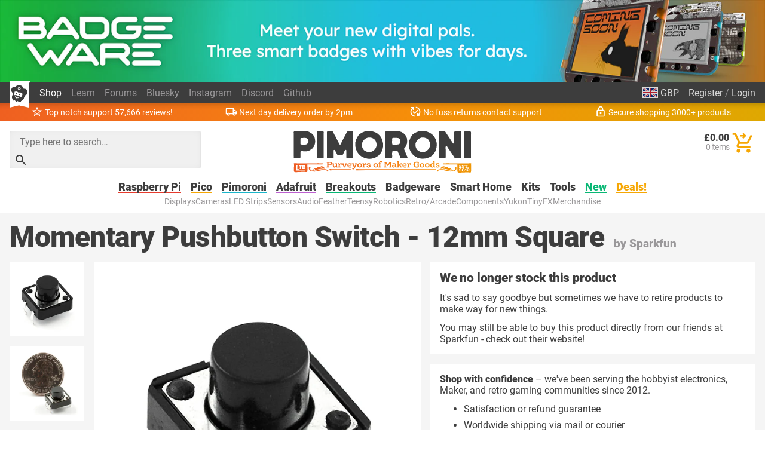

--- FILE ---
content_type: text/html; charset=utf-8
request_url: https://shop.pimoroni.com/en-us/products/momentary-pushbutton-switch-12mm-square
body_size: 72056
content:
<!DOCTYPE html>
<html lang="en" class="no-js">
  <head>
    <meta charset="utf-8">
    <meta name="msvalidate.01" content="866871AA68214DAE4A6DCB5EBC4B48DD" />
    <meta name="google-site-verification" content="VAvr7XhMY-0pq6up3-5ddI8fJTwStue9CdQ1g5jTRKc" />
    <meta name="format-detection" content="telephone=no">
    <meta name="ahrefs-site-verification" content="80bffae997b5c3871f1ea4060d8d064f356a5688de6275746642e0b44560aa8e">
    <meta name="viewport" content="width=device-width, initial-scale=1.0, viewport-fit=cover">

    <link rel="shortcut icon" href="//shop.pimoroni.com/cdn/shop/t/114/assets/favicon.png?v=46731808014570061601761129868" type="image/x-icon" />
    <link rel="canonical" href="https://shop.pimoroni.com/en-us/products/momentary-pushbutton-switch-12mm-square" />
    
    <link href="//shop.pimoroni.com/cdn/shop/t/114/assets/pimoroni.css?v=100050192186071317011761129868" rel="stylesheet" type="text/css" media="all" />

    
    <title>Momentary Pushbutton Switch - 12mm Square</title>
    

    
    <meta name="description" content="This is a standard 12mm square momentary button."/>
    

        <script type="application/ld+json">
      {
        "@context": "http://schema.org",
        "@type": "WebSite",
        "url": "https://shop.pimoroni.com/",
        "potentialAction": {
          "@type": "SearchAction",
          "target": "https://shop.pimoroni.com/?q={search}",
          "query-input": "required name=search"
        }

      }
    </script>

    <script type="application/ld+json">
      {
        "@context": "http://schema.org",
        "@type": "Organization",
        "name": "Pimoroni",
        "aggregateRating": {
          "@type": "AggregateRating",
          "ratingValue": 4.9,
          "bestRating": 5,
          "reviewCount": "57666"
        }
      }
    </script>
    <meta name="twitter:card" content="summary_large_image">
    <meta name="twitter:site" content="@pimoroni">
    <meta name="twitter:title" content="Momentary Pushbutton Switch - 12mm Square">
    <meta name="twitter:description" content="This is a standard 12mm square momentary button.">
    <meta name="twitter:image" content="https://shop.pimoroni.com/cdn/shop/products/09190-03-L_large.jpg?v=1581524664">

    
    <script type="application/ld+json">
      {
        "@context": "http://schema.org/",
        "@type": "Product",
        "url": "https://shop.pimoroni.com/en-us/products/momentary-pushbutton-switch-12mm-square",
        "name": "Momentary Pushbutton Switch - 12mm Square",
        "image": "https://shop.pimoroni.com/cdn/shop/products/09190-03-L_1024x1024.jpg?v=1581524664",
        "description": "This is a standard 12mm square momentary button.",
        "sku": "COM-09190",
        "gtin13": "0606034883475",
        "mpn": "0606034883475",
        "brand": {
          "@type": "Brand",
          "name": "Sparkfun"
        },
        "aggregateRating": {
          "@type": "AggregateRating",
          "ratingValue": 4.89,
          "reviewCount": 9
        },
        "offers": [
          
          {
            "@type": "Offer",
            "availability": "http://schema.org/OutOfStock",
            "price": "0.60",
            "priceCurrency": "GBP",
            "itemCondition": "http://schema.org/NewCondition",
            "sku": "COM-09190",
            "gtin13": "0606034883475",
            "mpn": "0606034883475",
            "url": "https://shop.pimoroni.com/en-us/products/momentary-pushbutton-switch-12mm-square?variant=31524049518675"
          } 
          
        ]
      }
    </script>


        <style>
      body {overflow-y: scroll;}

      @font-face {font-family: "Roboto"; font-style: normal; font-weight: 400; font-display: swap; src: local(""), url("//shop.pimoroni.com/cdn/shop/t/114/assets/roboto-v29-latin-regular.woff2?v=152890170663792886011761129868") format('woff2'), url("//shop.pimoroni.com/cdn/shop/t/114/assets/roboto-v29-latin-regular.woff?v=170288419559732164981761129868") format('woff');}
      @font-face {font-family: "Roboto"; font-style: normal; font-weight: 900; font-display: swap; src: local(''), url("//shop.pimoroni.com/cdn/shop/t/114/assets/roboto-v29-latin-900.woff2?v=88659343990966273741761129868") format('woff2'), url("//shop.pimoroni.com/cdn/shop/t/114/assets/roboto-v29-latin-900.woff?v=124371858198706804741761129868") format('woff');}
    </style>

    <script>
      // localStorage shorthand
      set = (k, v) => {localStorage.setItem(k, v)}
      get = (k, d = null) => {return localStorage.getItem(k) || d}

      // document.write shorthand
      write = (v) => {document.write(v)}

      // url parameter shorthand
      const _usp = new URLSearchParams(window.location.search)
      urlGet = (k, d = null) => {return _usp.get(k) || d}

      // logging helpers
      debugging = false
      debug = (...args) => {if(debugging) {console.log("DEBUG:", ...args)}}
      error = (...args) => {if(debugging) {console.error("ERROR:", ...args)}}
      warn = (...args) => {if(debugging) {console.warn("WARNING:", ...args)}}
      todo = (...args) => {if(debugging) {console.warn("TODO:", ...args)}}

      var exchange_rates = {
        "GBP": 1.0,
        "USD": 1.33,
        "EUR": 1.19,
        "JPY": 194.74,
        "AUD": 2.06,
        "NOK": 13.74,
        "CHF": 1.11,
        "NZD": 2.24,
        "CAD": 1.86,
        "BTC": 12.87
      }

      /* Zepto v1.2.0-30-gb5ed8d6 - zepto event ajax callbacks deferred - zeptojs.com/license */
      !function(t,e){"function"==typeof define&&define.amd?define(function(){return e(t)}):e(t)}(window,function(t){var e=function(){function L(t){return null==t?String(t):T[S.call(t)]||"object"}function k(t){return"function"==L(t)}function F(t){return null!=t&&t==t.window}function $(t){return null!=t&&t.nodeType==t.DOCUMENT_NODE}function M(t){return"object"==L(t)}function Z(t){return M(t)&&!F(t)&&Object.getPrototypeOf(t)==Object.prototype}function R(t){var e=!!t&&"length"in t&&t.length,n=r.type(t);return"function"!=n&&!F(t)&&("array"==n||0===e||"number"==typeof e&&e>0&&e-1 in t)}function q(t){return a.call(t,function(t){return null!=t})}function W(t){return t.length>0?r.fn.concat.apply([],t):t}function z(t){return t.replace(/::/g,"/").replace(/([A-Z]+)([A-Z][a-z])/g,"$1_$2").replace(/([a-z\d])([A-Z])/g,"$1_$2").replace(/_/g,"-").toLowerCase()}function H(t){return t in l?l[t]:l[t]=new RegExp("(^|\\s)"+t+"(\\s|$)")}function V(t,e){return"number"!=typeof e||h[z(t)]?e:e+"px"}function _(t){var e,n;return c[t]||(e=f.createElement(t),f.body.appendChild(e),n=getComputedStyle(e,"").getPropertyValue("display"),e.parentNode.removeChild(e),"none"==n&&(n="block"),c[t]=n),c[t]}function B(t){return"children"in t?u.call(t.children):r.map(t.childNodes,function(t){return 1==t.nodeType?t:void 0})}function I(t,e){var n,r=t?t.length:0;for(n=0;r>n;n++)this[n]=t[n];this.length=r,this.selector=e||""}function X(t,r,i){for(n in r)i&&(Z(r[n])||D(r[n]))?(Z(r[n])&&!Z(t[n])&&(t[n]={}),D(r[n])&&!D(t[n])&&(t[n]=[]),X(t[n],r[n],i)):r[n]!==e&&(t[n]=r[n])}function J(t,e){return null==e?r(t):r(t).filter(e)}function U(t,e,n,r){return k(e)?e.call(t,n,r):e}function Y(t,e,n){null==n?t.removeAttribute(e):t.setAttribute(e,n)}function G(t,n){var r=t.className||"",i=r&&r.baseVal!==e;return n===e?i?r.baseVal:r:void(i?r.baseVal=n:t.className=n)}function K(t){try{return t?"true"==t||("false"==t?!1:"null"==t?null:+t+""==t?+t:/^[\[\{]/.test(t)?r.parseJSON(t):t):t}catch(e){return t}}function Q(t,e){e(t);for(var n=0,r=t.childNodes.length;r>n;n++)Q(t.childNodes[n],e)}var e,n,r,i,N,O,o=[],s=o.concat,a=o.filter,u=o.slice,f=t.document,c={},l={},h={"column-count":1,columns:1,"font-weight":1,"line-height":1,opacity:1,"z-index":1,zoom:1},p=/^\s*<(\w+|!)[^>]*>/,d=/^<(\w+)\s*\/?>(?:<\/\1>|)$/,m=/<(?!area|br|col|embed|hr|img|input|link|meta|param)(([\w:]+)[^>]*)\/>/gi,g=/^(?:body|html)$/i,v=/([A-Z])/g,y=["val","css","html","text","data","width","height","offset"],x=["after","prepend","before","append"],b=f.createElement("table"),E=f.createElement("tr"),w={tr:f.createElement("tbody"),tbody:b,thead:b,tfoot:b,td:E,th:E,"*":f.createElement("div")},j=/^[\w-]*$/,T={},S=T.toString,C={},P=f.createElement("div"),A={tabindex:"tabIndex",readonly:"readOnly","for":"htmlFor","class":"className",maxlength:"maxLength",cellspacing:"cellSpacing",cellpadding:"cellPadding",rowspan:"rowSpan",colspan:"colSpan",usemap:"useMap",frameborder:"frameBorder",contenteditable:"contentEditable"},D=Array.isArray||function(t){return t instanceof Array};return C.matches=function(t,e){if(!e||!t||1!==t.nodeType)return!1;var n=t.matches||t.webkitMatchesSelector||t.mozMatchesSelector||t.oMatchesSelector||t.matchesSelector;if(n)return n.call(t,e);var r,i=t.parentNode,o=!i;return o&&(i=P).appendChild(t),r=~C.qsa(i,e).indexOf(t),o&&P.removeChild(t),r},N=function(t){return t.replace(/-+(.)?/g,function(t,e){return e?e.toUpperCase():""})},O=function(t){return a.call(t,function(e,n){return t.indexOf(e)==n})},C.fragment=function(t,n,i){var o,s,a;return d.test(t)&&(o=r(f.createElement(RegExp.$1))),o||(t.replace&&(t=t.replace(m,"<$1></$2>")),n===e&&(n=p.test(t)&&RegExp.$1),n in w||(n="*"),a=w[n],a.innerHTML=""+t,o=r.each(u.call(a.childNodes),function(){a.removeChild(this)})),Z(i)&&(s=r(o),r.each(i,function(t,e){y.indexOf(t)>-1?s[t](e):s.attr(t,e)})),o},C.Z=function(t,e){return new I(t,e)},C.isZ=function(t){return t instanceof C.Z},C.init=function(t,n){var i;if(!t)return C.Z();if("string"==typeof t)if(t=t.trim(),"<"==t[0]&&p.test(t))i=C.fragment(t,RegExp.$1,n),t=null;else{if(n!==e)return r(n).find(t);i=C.qsa(f,t)}else{if(k(t))return r(f).ready(t);if(C.isZ(t))return t;if(D(t))i=q(t);else if(M(t))i=[t],t=null;else if(p.test(t))i=C.fragment(t.trim(),RegExp.$1,n),t=null;else{if(n!==e)return r(n).find(t);i=C.qsa(f,t)}}return C.Z(i,t)},r=function(t,e){return C.init(t,e)},r.extend=function(t){var e,n=u.call(arguments,1);return"boolean"==typeof t&&(e=t,t=n.shift()),n.forEach(function(n){X(t,n,e)}),t},C.qsa=function(t,e){var n,r="#"==e[0],i=!r&&"."==e[0],o=r||i?e.slice(1):e,s=j.test(o);return t.getElementById&&s&&r?(n=t.getElementById(o))?[n]:[]:1!==t.nodeType&&9!==t.nodeType&&11!==t.nodeType?[]:u.call(s&&!r&&t.getElementsByClassName?i?t.getElementsByClassName(o):t.getElementsByTagName(e):t.querySelectorAll(e))},r.contains=f.documentElement.contains?function(t,e){return t!==e&&t.contains(e)}:function(t,e){for(;e&&(e=e.parentNode);)if(e===t)return!0;return!1},r.type=L,r.isFunction=k,r.isWindow=F,r.isArray=D,r.isPlainObject=Z,r.isEmptyObject=function(t){var e;for(e in t)return!1;return!0},r.isNumeric=function(t){var e=Number(t),n=typeof t;return null!=t&&"boolean"!=n&&("string"!=n||t.length)&&!isNaN(e)&&isFinite(e)||!1},r.inArray=function(t,e,n){return o.indexOf.call(e,t,n)},r.camelCase=N,r.trim=function(t){return null==t?"":String.prototype.trim.call(t)},r.uuid=0,r.support={},r.expr={},r.noop=function(){},r.map=function(t,e){var n,i,o,r=[];if(R(t))for(i=0;i<t.length;i++)n=e(t[i],i),null!=n&&r.push(n);else for(o in t)n=e(t[o],o),null!=n&&r.push(n);return W(r)},r.each=function(t,e){var n,r;if(R(t)){for(n=0;n<t.length;n++)if(e.call(t[n],n,t[n])===!1)return t}else for(r in t)if(e.call(t[r],r,t[r])===!1)return t;return t},r.grep=function(t,e){return a.call(t,e)},t.JSON&&(r.parseJSON=JSON.parse),r.each("Boolean Number String Function Array Date RegExp Object Error".split(" "),function(t,e){T["[object "+e+"]"]=e.toLowerCase()}),r.fn={constructor:C.Z,length:0,forEach:o.forEach,reduce:o.reduce,push:o.push,sort:o.sort,splice:o.splice,indexOf:o.indexOf,concat:function(){var t,e,n=[];for(t=0;t<arguments.length;t++)e=arguments[t],n[t]=C.isZ(e)?e.toArray():e;return s.apply(C.isZ(this)?this.toArray():this,n)},map:function(t){return r(r.map(this,function(e,n){return t.call(e,n,e)}))},slice:function(){return r(u.apply(this,arguments))},ready:function(e){if("complete"===f.readyState||"loading"!==f.readyState&&!f.documentElement.doScroll)setTimeout(function(){e(r)},0);else{var n=function(){f.removeEventListener("DOMContentLoaded",n,!1),t.removeEventListener("load",n,!1),e(r)};f.addEventListener("DOMContentLoaded",n,!1),t.addEventListener("load",n,!1)}return this},get:function(t){return t===e?u.call(this):this[t>=0?t:t+this.length]},toArray:function(){return this.get()},size:function(){return this.length},remove:function(){return this.each(function(){null!=this.parentNode&&this.parentNode.removeChild(this)})},each:function(t){return o.every.call(this,function(e,n){return t.call(e,n,e)!==!1}),this},filter:function(t){return k(t)?this.not(this.not(t)):r(a.call(this,function(e){return C.matches(e,t)}))},add:function(t,e){return r(O(this.concat(r(t,e))))},is:function(t){return"string"==typeof t?this.length>0&&C.matches(this[0],t):t&&this.selector==t.selector},not:function(t){var n=[];if(k(t)&&t.call!==e)this.each(function(e){t.call(this,e)||n.push(this)});else{var i="string"==typeof t?this.filter(t):R(t)&&k(t.item)?u.call(t):r(t);this.forEach(function(t){i.indexOf(t)<0&&n.push(t)})}return r(n)},has:function(t){return this.filter(function(){return M(t)?r.contains(this,t):r(this).find(t).size()})},eq:function(t){return-1===t?this.slice(t):this.slice(t,+t+1)},first:function(){var t=this[0];return t&&!M(t)?t:r(t)},last:function(){var t=this[this.length-1];return t&&!M(t)?t:r(t)},find:function(t){var e,n=this;return e=t?"object"==typeof t?r(t).filter(function(){var t=this;return o.some.call(n,function(e){return r.contains(e,t)})}):1==this.length?r(C.qsa(this[0],t)):this.map(function(){return C.qsa(this,t)}):r()},closest:function(t,e){var n=[],i="object"==typeof t&&r(t);return this.each(function(r,o){for(;o&&!(i?i.indexOf(o)>=0:C.matches(o,t));)o=o!==e&&!$(o)&&o.parentNode;o&&n.indexOf(o)<0&&n.push(o)}),r(n)},parents:function(t){for(var e=[],n=this;n.length>0;)n=r.map(n,function(t){return(t=t.parentNode)&&!$(t)&&e.indexOf(t)<0?(e.push(t),t):void 0});return J(e,t)},parent:function(t){return J(O(this.pluck("parentNode")),t)},children:function(t){return J(this.map(function(){return B(this)}),t)},contents:function(){return this.map(function(){return this.contentDocument||u.call(this.childNodes)})},siblings:function(t){return J(this.map(function(t,e){return a.call(B(e.parentNode),function(t){return t!==e})}),t)},empty:function(){return this.each(function(){this.innerHTML=""})},pluck:function(t){return r.map(this,function(e){return e[t]})},show:function(){return this.each(function(){"none"==this.style.display&&(this.style.display=""),"none"==getComputedStyle(this,"").getPropertyValue("display")&&(this.style.display=_(this.nodeName))})},replaceWith:function(t){return this.before(t).remove()},wrap:function(t){var e=k(t);if(this[0]&&!e)var n=r(t).get(0),i=n.parentNode||this.length>1;return this.each(function(o){r(this).wrapAll(e?t.call(this,o):i?n.cloneNode(!0):n)})},wrapAll:function(t){if(this[0]){r(this[0]).before(t=r(t));for(var e;(e=t.children()).length;)t=e.first();r(t).append(this)}return this},wrapInner:function(t){var e=k(t);return this.each(function(n){var i=r(this),o=i.contents(),s=e?t.call(this,n):t;o.length?o.wrapAll(s):i.append(s)})},unwrap:function(){return this.parent().each(function(){r(this).replaceWith(r(this).children())}),this},clone:function(){return this.map(function(){return this.cloneNode(!0)})},hide:function(){return this.css("display","none")},toggle:function(t){return this.each(function(){var n=r(this);(t===e?"none"==n.css("display"):t)?n.show():n.hide()})},prev:function(t){return r(this.pluck("previousElementSibling")).filter(t||"*")},next:function(t){return r(this.pluck("nextElementSibling")).filter(t||"*")},html:function(t){return 0 in arguments?this.each(function(e){var n=this.innerHTML;r(this).empty().append(U(this,t,e,n))}):0 in this?this[0].innerHTML:null},text:function(t){return 0 in arguments?this.each(function(e){var n=U(this,t,e,this.textContent);this.textContent=null==n?"":""+n}):0 in this?this.pluck("textContent").join(""):null},attr:function(t,r){var i;return"string"!=typeof t||1 in arguments?this.each(function(e){if(1===this.nodeType)if(M(t))for(n in t)Y(this,n,t[n]);else Y(this,t,U(this,r,e,this.getAttribute(t)))}):0 in this&&1==this[0].nodeType&&null!=(i=this[0].getAttribute(t))?i:e},removeAttr:function(t){return this.each(function(){1===this.nodeType&&t.split(" ").forEach(function(t){Y(this,t)},this)})},prop:function(t,e){return t=A[t]||t,"string"!=typeof t||1 in arguments?this.each(function(r){if(M(t))for(n in t)this[A[n]||n]=t[n];else this[t]=U(this,e,r,this[t])}):this[0]&&this[0][t]},removeProp:function(t){return t=A[t]||t,this.each(function(){delete this[t]})},data:function(t,n){var r="data-"+t.replace(v,"-$1").toLowerCase(),i=1 in arguments?this.attr(r,n):this.attr(r);return null!==i?K(i):e},val:function(t){return 0 in arguments?(null==t&&(t=""),this.each(function(e){this.value=U(this,t,e,this.value)})):this[0]&&(this[0].multiple?r(this[0]).find("option").filter(function(){return this.selected}).pluck("value"):this[0].value)},offset:function(e){if(e)return this.each(function(t){var n=r(this),i=U(this,e,t,n.offset()),o=n.offsetParent().offset(),s={top:i.top-o.top,left:i.left-o.left};"static"==n.css("position")&&(s.position="relative"),n.css(s)});if(!this.length)return null;if(f.documentElement!==this[0]&&!r.contains(f.documentElement,this[0]))return{top:0,left:0};var n=this[0].getBoundingClientRect();return{left:n.left+t.pageXOffset,top:n.top+t.pageYOffset,width:Math.round(n.width),height:Math.round(n.height)}},css:function(t,e){if(arguments.length<2){var i=this[0];if("string"==typeof t){if(!i)return;return i.style[N(t)]||getComputedStyle(i,"").getPropertyValue(t)}if(D(t)){if(!i)return;var o={},s=getComputedStyle(i,"");return r.each(t,function(t,e){o[e]=i.style[N(e)]||s.getPropertyValue(e)}),o}}var a="";if("string"==L(t))e||0===e?a=z(t)+":"+V(t,e):this.each(function(){this.style.removeProperty(z(t))});else for(n in t)t[n]||0===t[n]?a+=z(n)+":"+V(n,t[n])+";":this.each(function(){this.style.removeProperty(z(n))});return this.each(function(){this.style.cssText+=";"+a})},index:function(t){return t?this.indexOf(r(t)[0]):this.parent().children().indexOf(this[0])},hasClass:function(t){return t?o.some.call(this,function(t){return this.test(G(t))},H(t)):!1},addClass:function(t){return t?this.each(function(e){if("className"in this){i=[];var n=G(this),o=U(this,t,e,n);o.split(/\s+/g).forEach(function(t){r(this).hasClass(t)||i.push(t)},this),i.length&&G(this,n+(n?" ":"")+i.join(" "))}}):this},removeClass:function(t){return this.each(function(n){if("className"in this){if(t===e)return G(this,"");i=G(this),U(this,t,n,i).split(/\s+/g).forEach(function(t){i=i.replace(H(t)," ")}),G(this,i.trim())}})},toggleClass:function(t,n){return t?this.each(function(i){var o=r(this),s=U(this,t,i,G(this));s.split(/\s+/g).forEach(function(t){(n===e?!o.hasClass(t):n)?o.addClass(t):o.removeClass(t)})}):this},scrollTop:function(t){if(this.length){var n="scrollTop"in this[0];return t===e?n?this[0].scrollTop:this[0].pageYOffset:this.each(n?function(){this.scrollTop=t}:function(){this.scrollTo(this.scrollX,t)})}},scrollLeft:function(t){if(this.length){var n="scrollLeft"in this[0];return t===e?n?this[0].scrollLeft:this[0].pageXOffset:this.each(n?function(){this.scrollLeft=t}:function(){this.scrollTo(t,this.scrollY)})}},position:function(){if(this.length){var t=this[0],e=this.offsetParent(),n=this.offset(),i=g.test(e[0].nodeName)?{top:0,left:0}:e.offset();return n.top-=parseFloat(r(t).css("margin-top"))||0,n.left-=parseFloat(r(t).css("margin-left"))||0,i.top+=parseFloat(r(e[0]).css("border-top-width"))||0,i.left+=parseFloat(r(e[0]).css("border-left-width"))||0,{top:n.top-i.top,left:n.left-i.left}}},offsetParent:function(){return this.map(function(){for(var t=this.offsetParent||f.body;t&&!g.test(t.nodeName)&&"static"==r(t).css("position");)t=t.offsetParent;return t})}},r.fn.detach=r.fn.remove,["width","height"].forEach(function(t){var n=t.replace(/./,function(t){return t[0].toUpperCase()});r.fn[t]=function(i){var o,s=this[0];return i===e?F(s)?s["inner"+n]:$(s)?s.documentElement["scroll"+n]:(o=this.offset())&&o[t]:this.each(function(e){s=r(this),s.css(t,U(this,i,e,s[t]()))})}}),x.forEach(function(n,i){var o=i%2;r.fn[n]=function(){var n,a,s=r.map(arguments,function(t){var i=[];return n=L(t),"array"==n?(t.forEach(function(t){return t.nodeType!==e?i.push(t):r.zepto.isZ(t)?i=i.concat(t.get()):void(i=i.concat(C.fragment(t)))}),i):"object"==n||null==t?t:C.fragment(t)}),u=this.length>1;return s.length<1?this:this.each(function(e,n){a=o?n:n.parentNode,n=0==i?n.nextSibling:1==i?n.firstChild:2==i?n:null;var c=r.contains(f.documentElement,a);s.forEach(function(e){if(u)e=e.cloneNode(!0);else if(!a)return r(e).remove();a.insertBefore(e,n),c&&Q(e,function(e){if(!(null==e.nodeName||"SCRIPT"!==e.nodeName.toUpperCase()||e.type&&"text/javascript"!==e.type||e.src)){var n=e.ownerDocument?e.ownerDocument.defaultView:t;n.eval.call(n,e.innerHTML)}})})})},r.fn[o?n+"To":"insert"+(i?"Before":"After")]=function(t){return r(t)[n](this),this}}),C.Z.prototype=I.prototype=r.fn,C.uniq=O,C.deserializeValue=K,r.zepto=C,r}();return t.Zepto=e,void 0===t.$&&(t.$=e),function(e){function h(t){return t._zid||(t._zid=n++)}function p(t,e,n,r){if(e=d(e),e.ns)var i=m(e.ns);return(a[h(t)]||[]).filter(function(t){return t&&(!e.e||t.e==e.e)&&(!e.ns||i.test(t.ns))&&(!n||h(t.fn)===h(n))&&(!r||t.sel==r)})}function d(t){var e=(""+t).split(".");return{e:e[0],ns:e.slice(1).sort().join(" ")}}function m(t){return new RegExp("(?:^| )"+t.replace(" "," .* ?")+"(?: |$)")}function g(t,e){return t.del&&!f&&t.e in c||!!e}function v(t){return l[t]||f&&c[t]||t}function y(t,n,i,o,s,u,f){var c=h(t),p=a[c]||(a[c]=[]);n.split(/\s/).forEach(function(n){if("ready"==n)return e(document).ready(i);var a=d(n);a.fn=i,a.sel=s,a.e in l&&(i=function(t){var n=t.relatedTarget;return!n||n!==this&&!e.contains(this,n)?a.fn.apply(this,arguments):void 0}),a.del=u;var c=u||i;a.proxy=function(e){if(e=T(e),!e.isImmediatePropagationStopped()){e.data=o;var n=c.apply(t,e._args==r?[e]:[e].concat(e._args));return n===!1&&(e.preventDefault(),e.stopPropagation()),n}},a.i=p.length,p.push(a),"addEventListener"in t&&t.addEventListener(v(a.e),a.proxy,g(a,f))})}function x(t,e,n,r,i){var o=h(t);(e||"").split(/\s/).forEach(function(e){p(t,e,n,r).forEach(function(e){delete a[o][e.i],"removeEventListener"in t&&t.removeEventListener(v(e.e),e.proxy,g(e,i))})})}function T(t,n){if(n||!t.isDefaultPrevented){n||(n=t),e.each(j,function(e,r){var i=n[e];t[e]=function(){return this[r]=b,i&&i.apply(n,arguments)},t[r]=E});try{t.timeStamp||(t.timeStamp=Date.now())}catch(i){}(n.defaultPrevented!==r?n.defaultPrevented:"returnValue"in n?n.returnValue===!1:n.getPreventDefault&&n.getPreventDefault())&&(t.isDefaultPrevented=b)}return t}function S(t){var e,n={originalEvent:t};for(e in t)w.test(e)||t[e]===r||(n[e]=t[e]);return T(n,t)}var r,n=1,i=Array.prototype.slice,o=e.isFunction,s=function(t){return"string"==typeof t},a={},u={},f="onfocusin"in t,c={focus:"focusin",blur:"focusout"},l={mouseenter:"mouseover",mouseleave:"mouseout"};u.click=u.mousedown=u.mouseup=u.mousemove="MouseEvents",e.event={add:y,remove:x},e.proxy=function(t,n){var r=2 in arguments&&i.call(arguments,2);if(o(t)){var a=function(){return t.apply(n,r?r.concat(i.call(arguments)):arguments)};return a._zid=h(t),a}if(s(n))return r?(r.unshift(t[n],t),e.proxy.apply(null,r)):e.proxy(t[n],t);throw new TypeError("expected function")},e.fn.bind=function(t,e,n){return this.on(t,e,n)},e.fn.unbind=function(t,e){return this.off(t,e)},e.fn.one=function(t,e,n,r){return this.on(t,e,n,r,1)};var b=function(){return!0},E=function(){return!1},w=/^([A-Z]|returnValue$|layer[XY]$|webkitMovement[XY]$)/,j={preventDefault:"isDefaultPrevented",stopImmediatePropagation:"isImmediatePropagationStopped",stopPropagation:"isPropagationStopped"};e.fn.delegate=function(t,e,n){return this.on(e,t,n)},e.fn.undelegate=function(t,e,n){return this.off(e,t,n)},e.fn.live=function(t,n){return e(document.body).delegate(this.selector,t,n),this},e.fn.die=function(t,n){return e(document.body).undelegate(this.selector,t,n),this},e.fn.on=function(t,n,a,u,f){var c,l,h=this;return t&&!s(t)?(e.each(t,function(t,e){h.on(t,n,a,e,f)}),h):(s(n)||o(u)||u===!1||(u=a,a=n,n=r),(u===r||a===!1)&&(u=a,a=r),u===!1&&(u=E),h.each(function(r,o){f&&(c=function(t){return x(o,t.type,u),u.apply(this,arguments)}),n&&(l=function(t){var r,s=e(t.target).closest(n,o).get(0);return s&&s!==o?(r=e.extend(S(t),{currentTarget:s,liveFired:o}),(c||u).apply(s,[r].concat(i.call(arguments,1)))):void 0}),y(o,t,u,a,n,l||c)}))},e.fn.off=function(t,n,i){var a=this;return t&&!s(t)?(e.each(t,function(t,e){a.off(t,n,e)}),a):(s(n)||o(i)||i===!1||(i=n,n=r),i===!1&&(i=E),a.each(function(){x(this,t,i,n)}))},e.fn.trigger=function(t,n){return t=s(t)||e.isPlainObject(t)?e.Event(t):T(t),t._args=n,this.each(function(){t.type in c&&"function"==typeof this[t.type]?this[t.type]():"dispatchEvent"in this?this.dispatchEvent(t):e(this).triggerHandler(t,n)})},e.fn.triggerHandler=function(t,n){var r,i;return this.each(function(o,a){r=S(s(t)?e.Event(t):t),r._args=n,r.target=a,e.each(p(a,t.type||t),function(t,e){return i=e.proxy(r),r.isImmediatePropagationStopped()?!1:void 0})}),i},"focusin focusout focus blur load resize scroll unload click dblclick mousedown mouseup mousemove mouseover mouseout mouseenter mouseleave change select keydown keypress keyup error".split(" ").forEach(function(t){e.fn[t]=function(e){return 0 in arguments?this.bind(t,e):this.trigger(t)}}),e.Event=function(t,e){s(t)||(e=t,t=e.type);var n=document.createEvent(u[t]||"Events"),r=!0;if(e)for(var i in e)"bubbles"==i?r=!!e[i]:n[i]=e[i];return n.initEvent(t,r,!0),T(n)}}(e),function(e){function p(t,n,r){var i=e.Event(n);return e(t).trigger(i,r),!i.isDefaultPrevented()}function d(t,e,n,i){return t.global?p(e||r,n,i):void 0}function m(t){t.global&&0===e.active++&&d(t,null,"ajaxStart")}function g(t){t.global&&!--e.active&&d(t,null,"ajaxStop")}function v(t,e){var n=e.context;return e.beforeSend.call(n,t,e)===!1||d(e,n,"ajaxBeforeSend",[t,e])===!1?!1:void d(e,n,"ajaxSend",[t,e])}function y(t,e,n,r){var i=n.context,o="success";n.success.call(i,t,o,e),r&&r.resolveWith(i,[t,o,e]),d(n,i,"ajaxSuccess",[e,n,t]),b(o,e,n)}function x(t,e,n,r,i){var o=r.context;r.error.call(o,n,e,t),i&&i.rejectWith(o,[n,e,t]),d(r,o,"ajaxError",[n,r,t||e]),b(e,n,r)}function b(t,e,n){var r=n.context;n.complete.call(r,e,t),d(n,r,"ajaxComplete",[e,n]),g(n)}function E(t,e,n){if(n.dataFilter==w)return t;var r=n.context;return n.dataFilter.call(r,t,e)}function w(){}function j(t){return t&&(t=t.split(";",2)[0]),t&&(t==c?"html":t==f?"json":a.test(t)?"script":u.test(t)&&"xml")||"text"}function T(t,e){return""==e?t:(t+"&"+e).replace(/[&?]{1,2}/,"?")}function S(t){t.processData&&t.data&&"string"!=e.type(t.data)&&(t.data=e.param(t.data,t.traditional)),!t.data||t.type&&"GET"!=t.type.toUpperCase()&&"jsonp"!=t.dataType||(t.url=T(t.url,t.data),t.data=void 0)}function C(t,n,r,i){return e.isFunction(n)&&(i=r,r=n,n=void 0),e.isFunction(r)||(i=r,r=void 0),{url:t,data:n,success:r,dataType:i}}function O(t,n,r,i){var o,s=e.isArray(n),a=e.isPlainObject(n);e.each(n,function(n,u){o=e.type(u),i&&(n=r?i:i+"["+(a||"object"==o||"array"==o?n:"")+"]"),!i&&s?t.add(u.name,u.value):"array"==o||!r&&"object"==o?O(t,u,r,n):t.add(n,u)})}var i,o,n=+new Date,r=t.document,s=/<script\b[^<]*(?:(?!<\/script>)<[^<]*)*<\/script>/gi,a=/^(?:text|application)\/javascript/i,u=/^(?:text|application)\/xml/i,f="application/json",c="text/html",l=/^\s*$/,h=r.createElement("a");h.href=t.location.href,e.active=0,e.ajaxJSONP=function(i,o){if(!("type"in i))return e.ajax(i);var c,p,s=i.jsonpCallback,a=(e.isFunction(s)?s():s)||"Zepto"+n++,u=r.createElement("script"),f=t[a],l=function(t){e(u).triggerHandler("error",t||"abort")},h={abort:l};return o&&o.promise(h),e(u).on("load error",function(n,r){clearTimeout(p),e(u).off().remove(),"error"!=n.type&&c?y(c[0],h,i,o):x(null,r||"error",h,i,o),t[a]=f,c&&e.isFunction(f)&&f(c[0]),f=c=void 0}),v(h,i)===!1?(l("abort"),h):(t[a]=function(){c=arguments},u.src=i.url.replace(/\?(.+)=\?/,"?$1="+a),r.head.appendChild(u),i.timeout>0&&(p=setTimeout(function(){l("timeout")},i.timeout)),h)},e.ajaxSettings={type:"GET",beforeSend:w,success:w,error:w,complete:w,context:null,global:!0,xhr:function(){return new t.XMLHttpRequest},accepts:{script:"text/javascript, application/javascript, application/x-javascript",json:f,xml:"application/xml, text/xml",html:c,text:"text/plain"},crossDomain:!1,timeout:0,processData:!0,cache:!0,dataFilter:w},e.ajax=function(n){var u,f,s=e.extend({},n||{}),a=e.Deferred&&e.Deferred();for(i in e.ajaxSettings)void 0===s[i]&&(s[i]=e.ajaxSettings[i]);m(s),s.crossDomain||(u=r.createElement("a"),u.href=s.url,u.href=u.href,s.crossDomain=h.protocol+"//"+h.host!=u.protocol+"//"+u.host),s.url||(s.url=t.location.toString()),(f=s.url.indexOf("#"))>-1&&(s.url=s.url.slice(0,f)),S(s);var c=s.dataType,p=/\?.+=\?/.test(s.url);if(p&&(c="jsonp"),s.cache!==!1&&(n&&n.cache===!0||"script"!=c&&"jsonp"!=c)||(s.url=T(s.url,"_="+Date.now())),"jsonp"==c)return p||(s.url=T(s.url,s.jsonp?s.jsonp+"=?":s.jsonp===!1?"":"callback=?")),e.ajaxJSONP(s,a);var P,d=s.accepts[c],g={},b=function(t,e){g[t.toLowerCase()]=[t,e]},C=/^([\w-]+:)\/\//.test(s.url)?RegExp.$1:t.location.protocol,N=s.xhr(),O=N.setRequestHeader;if(a&&a.promise(N),s.crossDomain||b("X-Requested-With","XMLHttpRequest"),b("Accept",d||"*/*"),(d=s.mimeType||d)&&(d.indexOf(",")>-1&&(d=d.split(",",2)[0]),N.overrideMimeType&&N.overrideMimeType(d)),(s.contentType||s.contentType!==!1&&s.data&&"GET"!=s.type.toUpperCase())&&b("Content-Type",s.contentType||"application/x-www-form-urlencoded"),s.headers)for(o in s.headers)b(o,s.headers[o]);if(N.setRequestHeader=b,N.onreadystatechange=function(){if(4==N.readyState){N.onreadystatechange=w,clearTimeout(P);var t,n=!1;if(N.status>=200&&N.status<300||304==N.status||0==N.status&&"file:"==C){if(c=c||j(s.mimeType||N.getResponseHeader("content-type")),"arraybuffer"==N.responseType||"blob"==N.responseType)t=N.response;else{t=N.responseText;try{t=E(t,c,s),"script"==c?(1,eval)(t):"xml"==c?t=N.responseXML:"json"==c&&(t=l.test(t)?null:e.parseJSON(t))}catch(r){n=r}if(n)return x(n,"parsererror",N,s,a)}y(t,N,s,a)}else x(N.statusText||null,N.status?"error":"abort",N,s,a)}},v(N,s)===!1)return N.abort(),x(null,"abort",N,s,a),N;var A="async"in s?s.async:!0;if(N.open(s.type,s.url,A,s.username,s.password),s.xhrFields)for(o in s.xhrFields)N[o]=s.xhrFields[o];for(o in g)O.apply(N,g[o]);return s.timeout>0&&(P=setTimeout(function(){N.onreadystatechange=w,N.abort(),x(null,"timeout",N,s,a)},s.timeout)),N.send(s.data?s.data:null),N},e.get=function(){return e.ajax(C.apply(null,arguments))},e.post=function(){var t=C.apply(null,arguments);return t.type="POST",e.ajax(t)},e.getJSON=function(){var t=C.apply(null,arguments);return t.dataType="json",e.ajax(t)},e.fn.load=function(t,n,r){if(!this.length)return this;var a,i=this,o=t.split(/\s/),u=C(t,n,r),f=u.success;return o.length>1&&(u.url=o[0],a=o[1]),u.success=function(t){i.html(a?e("<div>").html(t.replace(s,"")).find(a):t),f&&f.apply(i,arguments)},e.ajax(u),this};var N=encodeURIComponent;e.param=function(t,n){var r=[];return r.add=function(t,n){e.isFunction(n)&&(n=n()),null==n&&(n=""),this.push(N(t)+"="+N(n))},O(r,t,n),r.join("&").replace(/%20/g,"+")}}(e),function(t){t.Callbacks=function(e){e=t.extend({},e);var n,r,i,o,s,a,u=[],f=!e.once&&[],c=function(t){for(n=e.memory&&t,r=!0,a=o||0,o=0,s=u.length,i=!0;u&&s>a;++a)if(u[a].apply(t[0],t[1])===!1&&e.stopOnFalse){n=!1;break}i=!1,u&&(f?f.length&&c(f.shift()):n?u.length=0:l.disable())},l={add:function(){if(u){var r=u.length,a=function(n){t.each(n,function(t,n){"function"==typeof n?e.unique&&l.has(n)||u.push(n):n&&n.length&&"string"!=typeof n&&a(n)})};a(arguments),i?s=u.length:n&&(o=r,c(n))}return this},remove:function(){return u&&t.each(arguments,function(e,n){for(var r;(r=t.inArray(n,u,r))>-1;)u.splice(r,1),i&&(s>=r&&--s,a>=r&&--a)}),this},has:function(e){return!(!u||!(e?t.inArray(e,u)>-1:u.length))},empty:function(){return s=u.length=0,this},disable:function(){return u=f=n=void 0,this},disabled:function(){return!u},lock:function(){return f=void 0,n||l.disable(),this},locked:function(){return!f},fireWith:function(t,e){return!u||r&&!f||(e=e||[],e=[t,e.slice?e.slice():e],i?f.push(e):c(e)),this},fire:function(){return l.fireWith(this,arguments)},fired:function(){return!!r}};return l}}(e),function(t){function n(e){var r=[["resolve","done",t.Callbacks({once:1,memory:1}),"resolved"],["reject","fail",t.Callbacks({once:1,memory:1}),"rejected"],["notify","progress",t.Callbacks({memory:1})]],i="pending",o={state:function(){return i},always:function(){return s.done(arguments).fail(arguments),this},then:function(){var e=arguments;return n(function(n){t.each(r,function(r,i){var a=t.isFunction(e[r])&&e[r];s[i[1]](function(){var e=a&&a.apply(this,arguments);if(e&&t.isFunction(e.promise))e.promise().done(n.resolve).fail(n.reject).progress(n.notify);else{var r=this===o?n.promise():this,s=a?[e]:arguments;n[i[0]+"With"](r,s)}})}),e=null}).promise()},promise:function(e){return null!=e?t.extend(e,o):o}},s={};return t.each(r,function(t,e){var n=e[2],a=e[3];o[e[1]]=n.add,a&&n.add(function(){i=a},r[1^t][2].disable,r[2][2].lock),s[e[0]]=function(){return s[e[0]+"With"](this===s?o:this,arguments),this},s[e[0]+"With"]=n.fireWith}),o.promise(s),e&&e.call(s,s),s}var e=Array.prototype.slice;t.when=function(r){var f,c,l,i=e.call(arguments),o=i.length,s=0,a=1!==o||r&&t.isFunction(r.promise)?o:0,u=1===a?r:n(),h=function(t,n,r){return function(i){n[t]=this,r[t]=arguments.length>1?e.call(arguments):i,r===f?u.notifyWith(n,r):--a||u.resolveWith(n,r)}};if(o>1)for(f=new Array(o),c=new Array(o),l=new Array(o);o>s;++s)i[s]&&t.isFunction(i[s].promise)?i[s].promise().done(h(s,l,i)).fail(u.reject).progress(h(s,c,f)):--a;return a||u.resolveWith(l,i),u.promise()},t.Deferred=n}(e),e});

      // algoliasearch lite 4.5.1
      !function(e,t){"object"==typeof exports&&"undefined"!=typeof module?module.exports=t():"function"==typeof define&&define.amd?define(t):(e=e||self).algoliasearch=t()}(this,(function(){"use strict";function e(e,t,r){return t in e?Object.defineProperty(e,t,{value:r,enumerable:!0,configurable:!0,writable:!0}):e[t]=r,e}function t(e,t){var r=Object.keys(e);if(Object.getOwnPropertySymbols){var n=Object.getOwnPropertySymbols(e);t&&(n=n.filter((function(t){return Object.getOwnPropertyDescriptor(e,t).enumerable}))),r.push.apply(r,n)}return r}function r(r){for(var n=1;n<arguments.length;n++){var o=null!=arguments[n]?arguments[n]:{};n%2?t(Object(o),!0).forEach((function(t){e(r,t,o[t])})):Object.getOwnPropertyDescriptors?Object.defineProperties(r,Object.getOwnPropertyDescriptors(o)):t(Object(o)).forEach((function(e){Object.defineProperty(r,e,Object.getOwnPropertyDescriptor(o,e))}))}return r}function n(e,t){if(null==e)return{};var r,n,o=function(e,t){if(null==e)return{};var r,n,o={},a=Object.keys(e);for(n=0;n<a.length;n++)r=a[n],t.indexOf(r)>=0||(o[r]=e[r]);return o}(e,t);if(Object.getOwnPropertySymbols){var a=Object.getOwnPropertySymbols(e);for(n=0;n<a.length;n++)r=a[n],t.indexOf(r)>=0||Object.prototype.propertyIsEnumerable.call(e,r)&&(o[r]=e[r])}return o}function o(e,t){return function(e){if(Array.isArray(e))return e}(e)||function(e,t){if(!(Symbol.iterator in Object(e)||"[object Arguments]"===Object.prototype.toString.call(e)))return;var r=[],n=!0,o=!1,a=void 0;try{for(var u,i=e[Symbol.iterator]();!(n=(u=i.next()).done)&&(r.push(u.value),!t||r.length!==t);n=!0);}catch(e){o=!0,a=e}finally{try{n||null==i.return||i.return()}finally{if(o)throw a}}return r}(e,t)||function(){throw new TypeError("Invalid attempt to destructure non-iterable instance")}()}function a(e){return function(e){if(Array.isArray(e)){for(var t=0,r=new Array(e.length);t<e.length;t++)r[t]=e[t];return r}}(e)||function(e){if(Symbol.iterator in Object(e)||"[object Arguments]"===Object.prototype.toString.call(e))return Array.from(e)}(e)||function(){throw new TypeError("Invalid attempt to spread non-iterable instance")}()}function u(e){var t,r="algoliasearch-client-js-".concat(e.key),n=function(){return void 0===t&&(t=e.localStorage||window.localStorage),t},a=function(){return JSON.parse(n().getItem(r)||"{}")};return{get:function(e,t){var r=arguments.length>2&&void 0!==arguments[2]?arguments[2]:{miss:function(){return Promise.resolve()}};return Promise.resolve().then((function(){var r=JSON.stringify(e),n=a()[r];return Promise.all([n||t(),void 0!==n])})).then((function(e){var t=o(e,2),n=t[0],a=t[1];return Promise.all([n,a||r.miss(n)])})).then((function(e){return o(e,1)[0]}))},set:function(e,t){return Promise.resolve().then((function(){var o=a();return o[JSON.stringify(e)]=t,n().setItem(r,JSON.stringify(o)),t}))},delete:function(e){return Promise.resolve().then((function(){var t=a();delete t[JSON.stringify(e)],n().setItem(r,JSON.stringify(t))}))},clear:function(){return Promise.resolve().then((function(){n().removeItem(r)}))}}}function i(e){var t=a(e.caches),r=t.shift();return void 0===r?{get:function(e,t){var r=arguments.length>2&&void 0!==arguments[2]?arguments[2]:{miss:function(){return Promise.resolve()}},n=t();return n.then((function(e){return Promise.all([e,r.miss(e)])})).then((function(e){return o(e,1)[0]}))},set:function(e,t){return Promise.resolve(t)},delete:function(e){return Promise.resolve()},clear:function(){return Promise.resolve()}}:{get:function(e,n){var o=arguments.length>2&&void 0!==arguments[2]?arguments[2]:{miss:function(){return Promise.resolve()}};return r.get(e,n,o).catch((function(){return i({caches:t}).get(e,n,o)}))},set:function(e,n){return r.set(e,n).catch((function(){return i({caches:t}).set(e,n)}))},delete:function(e){return r.delete(e).catch((function(){return i({caches:t}).delete(e)}))},clear:function(){return r.clear().catch((function(){return i({caches:t}).clear()}))}}}function s(){var e=arguments.length>0&&void 0!==arguments[0]?arguments[0]:{serializable:!0},t={};return{get:function(r,n){var o=arguments.length>2&&void 0!==arguments[2]?arguments[2]:{miss:function(){return Promise.resolve()}},a=JSON.stringify(r);if(a in t)return Promise.resolve(e.serializable?JSON.parse(t[a]):t[a]);var u=n(),i=o&&o.miss||function(){return Promise.resolve()};return u.then((function(e){return i(e)})).then((function(){return u}))},set:function(r,n){return t[JSON.stringify(r)]=e.serializable?JSON.stringify(n):n,Promise.resolve(n)},delete:function(e){return delete t[JSON.stringify(e)],Promise.resolve()},clear:function(){return t={},Promise.resolve()}}}function c(e){for(var t=e.length-1;t>0;t--){var r=Math.floor(Math.random()*(t+1)),n=e[t];e[t]=e[r],e[r]=n}return e}function l(e,t){return Object.keys(void 0!==t?t:{}).forEach((function(r){e[r]=t[r](e)})),e}function f(e){for(var t=arguments.length,r=new Array(t>1?t-1:0),n=1;n<t;n++)r[n-1]=arguments[n];var o=0;return e.replace(/%s/g,(function(){return encodeURIComponent(r[o++])}))}var h={WithinQueryParameters:0,WithinHeaders:1};function d(e,t){var r=e||{},n=r.data||{};return Object.keys(r).forEach((function(e){-1===["timeout","headers","queryParameters","data","cacheable"].indexOf(e)&&(n[e]=r[e])})),{data:Object.entries(n).length>0?n:void 0,timeout:r.timeout||t,headers:r.headers||{},queryParameters:r.queryParameters||{},cacheable:r.cacheable}}var m={Read:1,Write:2,Any:3},p=1,v=2,y=3;function g(e){var t=arguments.length>1&&void 0!==arguments[1]?arguments[1]:p;return r(r({},e),{},{status:t,lastUpdate:Date.now()})}function b(e){return"string"==typeof e?{protocol:"https",url:e,accept:m.Any}:{protocol:e.protocol||"https",url:e.url,accept:e.accept||m.Any}}var O="GET",P="POST";function q(e,t){return Promise.all(t.map((function(t){return e.get(t,(function(){return Promise.resolve(g(t))}))}))).then((function(e){var r=e.filter((function(e){return function(e){return e.status===p||Date.now()-e.lastUpdate>12e4}(e)})),n=e.filter((function(e){return function(e){return e.status===y&&Date.now()-e.lastUpdate<=12e4}(e)})),o=[].concat(a(r),a(n));return{getTimeout:function(e,t){return(0===n.length&&0===e?1:n.length+3+e)*t},statelessHosts:o.length>0?o.map((function(e){return b(e)})):t}}))}function j(e,t,n,o){var u=[],i=function(e,t){if(e.method===O||void 0===e.data&&void 0===t.data)return;var n=Array.isArray(e.data)?e.data:r(r({},e.data),t.data);return JSON.stringify(n)}(n,o),s=function(e,t){var n=r(r({},e.headers),t.headers),o={};return Object.keys(n).forEach((function(e){var t=n[e];o[e.toLowerCase()]=t})),o}(e,o),c=n.method,l=n.method!==O?{}:r(r({},n.data),o.data),f=r(r(r({"x-algolia-agent":e.userAgent.value},e.queryParameters),l),o.queryParameters),h=0,d=function t(r,a){var l=r.pop();if(void 0===l)throw{name:"RetryError",message:"Unreachable hosts - your application id may be incorrect. If the error persists, contact support@algolia.com.",transporterStackTrace:A(u)};var d={data:i,headers:s,method:c,url:w(l,n.path,f),connectTimeout:a(h,e.timeouts.connect),responseTimeout:a(h,o.timeout)},m=function(e){var t={request:d,response:e,host:l,triesLeft:r.length};return u.push(t),t},p={onSucess:function(e){return function(e){try{return JSON.parse(e.content)}catch(t){throw function(e,t){return{name:"DeserializationError",message:e,response:t}}(t.message,e)}}(e)},onRetry:function(n){var o=m(n);return n.isTimedOut&&h++,Promise.all([e.logger.info("Retryable failure",x(o)),e.hostsCache.set(l,g(l,n.isTimedOut?y:v))]).then((function(){return t(r,a)}))},onFail:function(e){throw m(e),function(e,t){var r=e.content,n=e.status,o=r;try{o=JSON.parse(r).message}catch(e){}return function(e,t,r){return{name:"ApiError",message:e,status:t,transporterStackTrace:r}}(o,n,t)}(e,A(u))}};return e.requester.send(d).then((function(e){return function(e,t){return function(e){var t=e.status;return e.isTimedOut||function(e){var t=e.isTimedOut,r=e.status;return!t&&0==~~r}(e)||2!=~~(t/100)&&4!=~~(t/100)}(e)?t.onRetry(e):2==~~(e.status/100)?t.onSucess(e):t.onFail(e)}(e,p)}))};return q(e.hostsCache,t).then((function(e){return d(a(e.statelessHosts).reverse(),e.getTimeout)}))}function S(e){var t={value:"Algolia for JavaScript (".concat(e,")"),add:function(e){var r="; ".concat(e.segment).concat(void 0!==e.version?" (".concat(e.version,")"):"");return-1===t.value.indexOf(r)&&(t.value="".concat(t.value).concat(r)),t}};return t}function w(e,t,r){var n=T(r),o="".concat(e.protocol,"://").concat(e.url,"/").concat("/"===t.charAt(0)?t.substr(1):t);return n.length&&(o+="?".concat(n)),o}function T(e){return Object.keys(e).map((function(t){return f("%s=%s",t,(r=e[t],"[object Object]"===Object.prototype.toString.call(r)||"[object Array]"===Object.prototype.toString.call(r)?JSON.stringify(e[t]):e[t]));var r})).join("&")}function A(e){return e.map((function(e){return x(e)}))}function x(e){var t=e.request.headers["x-algolia-api-key"]?{"x-algolia-api-key":"*****"}:{};return r(r({},e),{},{request:r(r({},e.request),{},{headers:r(r({},e.request.headers),t)})})}var C=function(e){var t=e.appId,n=function(e,t,r){var n={"x-algolia-api-key":r,"x-algolia-application-id":t};return{headers:function(){return e===h.WithinHeaders?n:{}},queryParameters:function(){return e===h.WithinQueryParameters?n:{}}}}(void 0!==e.authMode?e.authMode:h.WithinHeaders,t,e.apiKey),a=function(e){var t=e.hostsCache,r=e.logger,n=e.requester,a=e.requestsCache,u=e.responsesCache,i=e.timeouts,s=e.userAgent,c=e.hosts,l=e.queryParameters,f={hostsCache:t,logger:r,requester:n,requestsCache:a,responsesCache:u,timeouts:i,userAgent:s,headers:e.headers,queryParameters:l,hosts:c.map((function(e){return b(e)})),read:function(e,t){var r=d(t,f.timeouts.read),n=function(){return j(f,f.hosts.filter((function(e){return 0!=(e.accept&m.Read)})),e,r)};if(!0!==(void 0!==r.cacheable?r.cacheable:e.cacheable))return n();var a={request:e,mappedRequestOptions:r,transporter:{queryParameters:f.queryParameters,headers:f.headers}};return f.responsesCache.get(a,(function(){return f.requestsCache.get(a,(function(){return f.requestsCache.set(a,n()).then((function(e){return Promise.all([f.requestsCache.delete(a),e])}),(function(e){return Promise.all([f.requestsCache.delete(a),Promise.reject(e)])})).then((function(e){var t=o(e,2);t[0];return t[1]}))}))}),{miss:function(e){return f.responsesCache.set(a,e)}})},write:function(e,t){return j(f,f.hosts.filter((function(e){return 0!=(e.accept&m.Write)})),e,d(t,f.timeouts.write))}};return f}(r(r({hosts:[{url:"".concat(t,"-dsn.algolia.net"),accept:m.Read},{url:"".concat(t,".algolia.net"),accept:m.Write}].concat(c([{url:"".concat(t,"-1.algolianet.com")},{url:"".concat(t,"-2.algolianet.com")},{url:"".concat(t,"-3.algolianet.com")}]))},e),{},{headers:r(r(r({},n.headers()),{"content-type":"application/x-www-form-urlencoded"}),e.headers),queryParameters:r(r({},n.queryParameters()),e.queryParameters)}));return l({transporter:a,appId:t,addAlgoliaAgent:function(e,t){a.userAgent.add({segment:e,version:t})},clearCache:function(){return Promise.all([a.requestsCache.clear(),a.responsesCache.clear()]).then((function(){}))}},e.methods)},N=function(e){return function(t){var r=arguments.length>1&&void 0!==arguments[1]?arguments[1]:{},n={transporter:e.transporter,appId:e.appId,indexName:t};return l(n,r.methods)}},k=function(e){return function(t,n){var o=t.map((function(e){return r(r({},e),{},{params:T(e.params||{})})}));return e.transporter.read({method:P,path:"1/indexes/*/queries",data:{requests:o},cacheable:!0},n)}},J=function(e){return function(t,o){return Promise.all(t.map((function(t){var a=t.params,u=a.facetName,i=a.facetQuery,s=n(a,["facetName","facetQuery"]);return N(e)(t.indexName,{methods:{searchForFacetValues:I}}).searchForFacetValues(u,i,r(r({},o),s))})))}},E=function(e){return function(t,r){return e.transporter.read({method:P,path:f("1/indexes/%s/query",e.indexName),data:{query:t},cacheable:!0},r)}},I=function(e){return function(t,r,n){return e.transporter.read({method:P,path:f("1/indexes/%s/facets/%s/query",e.indexName,t),data:{facetQuery:r},cacheable:!0},n)}},F=1,R=2,D=3;function W(e,t,n){var o,a={appId:e,apiKey:t,timeouts:{connect:1,read:2,write:30},requester:{send:function(e){return new Promise((function(t){var r=new XMLHttpRequest;r.open(e.method,e.url,!0),Object.keys(e.headers).forEach((function(t){return r.setRequestHeader(t,e.headers[t])}));var n,o=function(e,n){return setTimeout((function(){r.abort(),t({status:0,content:n,isTimedOut:!0})}),1e3*e)},a=o(e.connectTimeout,"Connection timeout");r.onreadystatechange=function(){r.readyState>r.OPENED&&void 0===n&&(clearTimeout(a),n=o(e.responseTimeout,"Socket timeout"))},r.onerror=function(){0===r.status&&(clearTimeout(a),clearTimeout(n),t({content:r.responseText||"Network request failed",status:r.status,isTimedOut:!1}))},r.onload=function(){clearTimeout(a),clearTimeout(n),t({content:r.responseText,status:r.status,isTimedOut:!1})},r.send(e.data)}))}},logger:(o=D,{debug:function(e,t){return F>=o&&console.debug(e,t),Promise.resolve()},info:function(e,t){return R>=o&&console.info(e,t),Promise.resolve()},error:function(e,t){return console.error(e,t),Promise.resolve()}}),responsesCache:s(),requestsCache:s({serializable:!1}),hostsCache:i({caches:[u({key:"".concat("4.5.1","-").concat(e)}),s()]}),userAgent:S("4.5.1").add({segment:"Browser",version:"lite"}),authMode:h.WithinQueryParameters};return C(r(r(r({},a),n),{},{methods:{search:k,searchForFacetValues:J,multipleQueries:k,multipleSearchForFacetValues:J,initIndex:function(e){return function(t){return N(e)(t,{methods:{search:E,searchForFacetValues:I}})}}}}))}return W.version="4.5.1",W}));

      // moment 2.29.1
      !function(e,t){"object"==typeof exports&&"undefined"!=typeof module?module.exports=t():"function"==typeof define&&define.amd?define(t):e.moment=t()}(this,function(){"use strict";var e,i;function f(){return e.apply(null,arguments)}function o(e){return e instanceof Array||"[object Array]"===Object.prototype.toString.call(e)}function u(e){return null!=e&&"[object Object]"===Object.prototype.toString.call(e)}function m(e,t){return Object.prototype.hasOwnProperty.call(e,t)}function l(e){if(Object.getOwnPropertyNames)return 0===Object.getOwnPropertyNames(e).length;for(var t in e)if(m(e,t))return;return 1}function r(e){return void 0===e}function h(e){return"number"==typeof e||"[object Number]"===Object.prototype.toString.call(e)}function a(e){return e instanceof Date||"[object Date]"===Object.prototype.toString.call(e)}function d(e,t){for(var n=[],s=0;s<e.length;++s)n.push(t(e[s],s));return n}function c(e,t){for(var n in t)m(t,n)&&(e[n]=t[n]);return m(t,"toString")&&(e.toString=t.toString),m(t,"valueOf")&&(e.valueOf=t.valueOf),e}function _(e,t,n,s){return xt(e,t,n,s,!0).utc()}function y(e){return null==e._pf&&(e._pf={empty:!1,unusedTokens:[],unusedInput:[],overflow:-2,charsLeftOver:0,nullInput:!1,invalidEra:null,invalidMonth:null,invalidFormat:!1,userInvalidated:!1,iso:!1,parsedDateParts:[],era:null,meridiem:null,rfc2822:!1,weekdayMismatch:!1}),e._pf}function g(e){if(null==e._isValid){var t=y(e),n=i.call(t.parsedDateParts,function(e){return null!=e}),s=!isNaN(e._d.getTime())&&t.overflow<0&&!t.empty&&!t.invalidEra&&!t.invalidMonth&&!t.invalidWeekday&&!t.weekdayMismatch&&!t.nullInput&&!t.invalidFormat&&!t.userInvalidated&&(!t.meridiem||t.meridiem&&n);if(e._strict&&(s=s&&0===t.charsLeftOver&&0===t.unusedTokens.length&&void 0===t.bigHour),null!=Object.isFrozen&&Object.isFrozen(e))return s;e._isValid=s}return e._isValid}function w(e){var t=_(NaN);return null!=e?c(y(t),e):y(t).userInvalidated=!0,t}i=Array.prototype.some?Array.prototype.some:function(e){for(var t=Object(this),n=t.length>>>0,s=0;s<n;s++)if(s in t&&e.call(this,t[s],s,t))return!0;return!1};var p=f.momentProperties=[],t=!1;function v(e,t){var n,s,i;if(r(t._isAMomentObject)||(e._isAMomentObject=t._isAMomentObject),r(t._i)||(e._i=t._i),r(t._f)||(e._f=t._f),r(t._l)||(e._l=t._l),r(t._strict)||(e._strict=t._strict),r(t._tzm)||(e._tzm=t._tzm),r(t._isUTC)||(e._isUTC=t._isUTC),r(t._offset)||(e._offset=t._offset),r(t._pf)||(e._pf=y(t)),r(t._locale)||(e._locale=t._locale),0<p.length)for(n=0;n<p.length;n++)r(i=t[s=p[n]])||(e[s]=i);return e}function k(e){v(this,e),this._d=new Date(null!=e._d?e._d.getTime():NaN),this.isValid()||(this._d=new Date(NaN)),!1===t&&(t=!0,f.updateOffset(this),t=!1)}function M(e){return e instanceof k||null!=e&&null!=e._isAMomentObject}function D(e){!1===f.suppressDeprecationWarnings&&"undefined"!=typeof console&&console.warn&&console.warn("Deprecation warning: "+e)}function n(i,r){var a=!0;return c(function(){if(null!=f.deprecationHandler&&f.deprecationHandler(null,i),a){for(var e,t,n=[],s=0;s<arguments.length;s++){if(e="","object"==typeof arguments[s]){for(t in e+="\n["+s+"] ",arguments[0])m(arguments[0],t)&&(e+=t+": "+arguments[0][t]+", ");e=e.slice(0,-2)}else e=arguments[s];n.push(e)}D(i+"\nArguments: "+Array.prototype.slice.call(n).join("")+"\n"+(new Error).stack),a=!1}return r.apply(this,arguments)},r)}var s,S={};function Y(e,t){null!=f.deprecationHandler&&f.deprecationHandler(e,t),S[e]||(D(t),S[e]=!0)}function O(e){return"undefined"!=typeof Function&&e instanceof Function||"[object Function]"===Object.prototype.toString.call(e)}function b(e,t){var n,s=c({},e);for(n in t)m(t,n)&&(u(e[n])&&u(t[n])?(s[n]={},c(s[n],e[n]),c(s[n],t[n])):null!=t[n]?s[n]=t[n]:delete s[n]);for(n in e)m(e,n)&&!m(t,n)&&u(e[n])&&(s[n]=c({},s[n]));return s}function x(e){null!=e&&this.set(e)}f.suppressDeprecationWarnings=!1,f.deprecationHandler=null,s=Object.keys?Object.keys:function(e){var t,n=[];for(t in e)m(e,t)&&n.push(t);return n};function T(e,t,n){var s=""+Math.abs(e),i=t-s.length;return(0<=e?n?"+":"":"-")+Math.pow(10,Math.max(0,i)).toString().substr(1)+s}var N=/(\[[^\[]*\])|(\\)?([Hh]mm(ss)?|Mo|MM?M?M?|Do|DDDo|DD?D?D?|ddd?d?|do?|w[o|w]?|W[o|W]?|Qo?|N{1,5}|YYYYYY|YYYYY|YYYY|YY|y{2,4}|yo?|gg(ggg?)?|GG(GGG?)?|e|E|a|A|hh?|HH?|kk?|mm?|ss?|S{1,9}|x|X|zz?|ZZ?|.)/g,P=/(\[[^\[]*\])|(\\)?(LTS|LT|LL?L?L?|l{1,4})/g,R={},W={};function C(e,t,n,s){var i="string"==typeof s?function(){return this[s]()}:s;e&&(W[e]=i),t&&(W[t[0]]=function(){return T(i.apply(this,arguments),t[1],t[2])}),n&&(W[n]=function(){return this.localeData().ordinal(i.apply(this,arguments),e)})}function U(e,t){return e.isValid()?(t=H(t,e.localeData()),R[t]=R[t]||function(s){for(var e,i=s.match(N),t=0,r=i.length;t<r;t++)W[i[t]]?i[t]=W[i[t]]:i[t]=(e=i[t]).match(/\[[\s\S]/)?e.replace(/^\[|\]$/g,""):e.replace(/\\/g,"");return function(e){for(var t="",n=0;n<r;n++)t+=O(i[n])?i[n].call(e,s):i[n];return t}}(t),R[t](e)):e.localeData().invalidDate()}function H(e,t){var n=5;function s(e){return t.longDateFormat(e)||e}for(P.lastIndex=0;0<=n&&P.test(e);)e=e.replace(P,s),P.lastIndex=0,--n;return e}var F={};function L(e,t){var n=e.toLowerCase();F[n]=F[n+"s"]=F[t]=e}function V(e){return"string"==typeof e?F[e]||F[e.toLowerCase()]:void 0}function G(e){var t,n,s={};for(n in e)m(e,n)&&(t=V(n))&&(s[t]=e[n]);return s}var E={};function A(e,t){E[e]=t}function j(e){return e%4==0&&e%100!=0||e%400==0}function I(e){return e<0?Math.ceil(e)||0:Math.floor(e)}function Z(e){var t=+e,n=0;return 0!=t&&isFinite(t)&&(n=I(t)),n}function z(t,n){return function(e){return null!=e?(q(this,t,e),f.updateOffset(this,n),this):$(this,t)}}function $(e,t){return e.isValid()?e._d["get"+(e._isUTC?"UTC":"")+t]():NaN}function q(e,t,n){e.isValid()&&!isNaN(n)&&("FullYear"===t&&j(e.year())&&1===e.month()&&29===e.date()?(n=Z(n),e._d["set"+(e._isUTC?"UTC":"")+t](n,e.month(),xe(n,e.month()))):e._d["set"+(e._isUTC?"UTC":"")+t](n))}var B,J=/\d/,Q=/\d\d/,X=/\d{3}/,K=/\d{4}/,ee=/[+-]?\d{6}/,te=/\d\d?/,ne=/\d\d\d\d?/,se=/\d\d\d\d\d\d?/,ie=/\d{1,3}/,re=/\d{1,4}/,ae=/[+-]?\d{1,6}/,oe=/\d+/,ue=/[+-]?\d+/,le=/Z|[+-]\d\d:?\d\d/gi,he=/Z|[+-]\d\d(?::?\d\d)?/gi,de=/[0-9]{0,256}['a-z\u00A0-\u05FF\u0700-\uD7FF\uF900-\uFDCF\uFDF0-\uFF07\uFF10-\uFFEF]{1,256}|[\u0600-\u06FF\/]{1,256}(\s*?[\u0600-\u06FF]{1,256}){1,2}/i;function ce(e,n,s){B[e]=O(n)?n:function(e,t){return e&&s?s:n}}function fe(e,t){return m(B,e)?B[e](t._strict,t._locale):new RegExp(me(e.replace("\\","").replace(/\\(\[)|\\(\])|\[([^\]\[]*)\]|\\(.)/g,function(e,t,n,s,i){return t||n||s||i})))}function me(e){return e.replace(/[-\/\\^$*+?.()|[\]{}]/g,"\\$&")}B={};var _e={};function ye(e,n){var t,s=n;for("string"==typeof e&&(e=[e]),h(n)&&(s=function(e,t){t[n]=Z(e)}),t=0;t<e.length;t++)_e[e[t]]=s}function ge(e,i){ye(e,function(e,t,n,s){n._w=n._w||{},i(e,n._w,n,s)})}var we,pe=0,ve=1,ke=2,Me=3,De=4,Se=5,Ye=6,Oe=7,be=8;function xe(e,t){if(isNaN(e)||isNaN(t))return NaN;var n,s=(t%(n=12)+n)%n;return e+=(t-s)/12,1==s?j(e)?29:28:31-s%7%2}we=Array.prototype.indexOf?Array.prototype.indexOf:function(e){for(var t=0;t<this.length;++t)if(this[t]===e)return t;return-1},C("M",["MM",2],"Mo",function(){return this.month()+1}),C("MMM",0,0,function(e){return this.localeData().monthsShort(this,e)}),C("MMMM",0,0,function(e){return this.localeData().months(this,e)}),L("month","M"),A("month",8),ce("M",te),ce("MM",te,Q),ce("MMM",function(e,t){return t.monthsShortRegex(e)}),ce("MMMM",function(e,t){return t.monthsRegex(e)}),ye(["M","MM"],function(e,t){t[ve]=Z(e)-1}),ye(["MMM","MMMM"],function(e,t,n,s){var i=n._locale.monthsParse(e,s,n._strict);null!=i?t[ve]=i:y(n).invalidMonth=e});var Te="January_February_March_April_May_June_July_August_September_October_November_December".split("_"),Ne="Jan_Feb_Mar_Apr_May_Jun_Jul_Aug_Sep_Oct_Nov_Dec".split("_"),Pe=/D[oD]?(\[[^\[\]]*\]|\s)+MMMM?/,Re=de,We=de;function Ce(e,t){var n;if(!e.isValid())return e;if("string"==typeof t)if(/^\d+$/.test(t))t=Z(t);else if(!h(t=e.localeData().monthsParse(t)))return e;return n=Math.min(e.date(),xe(e.year(),t)),e._d["set"+(e._isUTC?"UTC":"")+"Month"](t,n),e}function Ue(e){return null!=e?(Ce(this,e),f.updateOffset(this,!0),this):$(this,"Month")}function He(){function e(e,t){return t.length-e.length}for(var t,n=[],s=[],i=[],r=0;r<12;r++)t=_([2e3,r]),n.push(this.monthsShort(t,"")),s.push(this.months(t,"")),i.push(this.months(t,"")),i.push(this.monthsShort(t,""));for(n.sort(e),s.sort(e),i.sort(e),r=0;r<12;r++)n[r]=me(n[r]),s[r]=me(s[r]);for(r=0;r<24;r++)i[r]=me(i[r]);this._monthsRegex=new RegExp("^("+i.join("|")+")","i"),this._monthsShortRegex=this._monthsRegex,this._monthsStrictRegex=new RegExp("^("+s.join("|")+")","i"),this._monthsShortStrictRegex=new RegExp("^("+n.join("|")+")","i")}function Fe(e){return j(e)?366:365}C("Y",0,0,function(){var e=this.year();return e<=9999?T(e,4):"+"+e}),C(0,["YY",2],0,function(){return this.year()%100}),C(0,["YYYY",4],0,"year"),C(0,["YYYYY",5],0,"year"),C(0,["YYYYYY",6,!0],0,"year"),L("year","y"),A("year",1),ce("Y",ue),ce("YY",te,Q),ce("YYYY",re,K),ce("YYYYY",ae,ee),ce("YYYYYY",ae,ee),ye(["YYYYY","YYYYYY"],pe),ye("YYYY",function(e,t){t[pe]=2===e.length?f.parseTwoDigitYear(e):Z(e)}),ye("YY",function(e,t){t[pe]=f.parseTwoDigitYear(e)}),ye("Y",function(e,t){t[pe]=parseInt(e,10)}),f.parseTwoDigitYear=function(e){return Z(e)+(68<Z(e)?1900:2e3)};var Le=z("FullYear",!0);function Ve(e){var t,n;return e<100&&0<=e?((n=Array.prototype.slice.call(arguments))[0]=e+400,t=new Date(Date.UTC.apply(null,n)),isFinite(t.getUTCFullYear())&&t.setUTCFullYear(e)):t=new Date(Date.UTC.apply(null,arguments)),t}function Ge(e,t,n){var s=7+t-n;return s-(7+Ve(e,0,s).getUTCDay()-t)%7-1}function Ee(e,t,n,s,i){var r,a=1+7*(t-1)+(7+n-s)%7+Ge(e,s,i),o=a<=0?Fe(r=e-1)+a:a>Fe(e)?(r=e+1,a-Fe(e)):(r=e,a);return{year:r,dayOfYear:o}}function Ae(e,t,n){var s,i,r=Ge(e.year(),t,n),a=Math.floor((e.dayOfYear()-r-1)/7)+1;return a<1?s=a+je(i=e.year()-1,t,n):a>je(e.year(),t,n)?(s=a-je(e.year(),t,n),i=e.year()+1):(i=e.year(),s=a),{week:s,year:i}}function je(e,t,n){var s=Ge(e,t,n),i=Ge(e+1,t,n);return(Fe(e)-s+i)/7}C("w",["ww",2],"wo","week"),C("W",["WW",2],"Wo","isoWeek"),L("week","w"),L("isoWeek","W"),A("week",5),A("isoWeek",5),ce("w",te),ce("ww",te,Q),ce("W",te),ce("WW",te,Q),ge(["w","ww","W","WW"],function(e,t,n,s){t[s.substr(0,1)]=Z(e)});function Ie(e,t){return e.slice(t,7).concat(e.slice(0,t))}C("d",0,"do","day"),C("dd",0,0,function(e){return this.localeData().weekdaysMin(this,e)}),C("ddd",0,0,function(e){return this.localeData().weekdaysShort(this,e)}),C("dddd",0,0,function(e){return this.localeData().weekdays(this,e)}),C("e",0,0,"weekday"),C("E",0,0,"isoWeekday"),L("day","d"),L("weekday","e"),L("isoWeekday","E"),A("day",11),A("weekday",11),A("isoWeekday",11),ce("d",te),ce("e",te),ce("E",te),ce("dd",function(e,t){return t.weekdaysMinRegex(e)}),ce("ddd",function(e,t){return t.weekdaysShortRegex(e)}),ce("dddd",function(e,t){return t.weekdaysRegex(e)}),ge(["dd","ddd","dddd"],function(e,t,n,s){var i=n._locale.weekdaysParse(e,s,n._strict);null!=i?t.d=i:y(n).invalidWeekday=e}),ge(["d","e","E"],function(e,t,n,s){t[s]=Z(e)});var Ze="Sunday_Monday_Tuesday_Wednesday_Thursday_Friday_Saturday".split("_"),ze="Sun_Mon_Tue_Wed_Thu_Fri_Sat".split("_"),$e="Su_Mo_Tu_We_Th_Fr_Sa".split("_"),qe=de,Be=de,Je=de;function Qe(){function e(e,t){return t.length-e.length}for(var t,n,s,i,r=[],a=[],o=[],u=[],l=0;l<7;l++)t=_([2e3,1]).day(l),n=me(this.weekdaysMin(t,"")),s=me(this.weekdaysShort(t,"")),i=me(this.weekdays(t,"")),r.push(n),a.push(s),o.push(i),u.push(n),u.push(s),u.push(i);r.sort(e),a.sort(e),o.sort(e),u.sort(e),this._weekdaysRegex=new RegExp("^("+u.join("|")+")","i"),this._weekdaysShortRegex=this._weekdaysRegex,this._weekdaysMinRegex=this._weekdaysRegex,this._weekdaysStrictRegex=new RegExp("^("+o.join("|")+")","i"),this._weekdaysShortStrictRegex=new RegExp("^("+a.join("|")+")","i"),this._weekdaysMinStrictRegex=new RegExp("^("+r.join("|")+")","i")}function Xe(){return this.hours()%12||12}function Ke(e,t){C(e,0,0,function(){return this.localeData().meridiem(this.hours(),this.minutes(),t)})}function et(e,t){return t._meridiemParse}C("H",["HH",2],0,"hour"),C("h",["hh",2],0,Xe),C("k",["kk",2],0,function(){return this.hours()||24}),C("hmm",0,0,function(){return""+Xe.apply(this)+T(this.minutes(),2)}),C("hmmss",0,0,function(){return""+Xe.apply(this)+T(this.minutes(),2)+T(this.seconds(),2)}),C("Hmm",0,0,function(){return""+this.hours()+T(this.minutes(),2)}),C("Hmmss",0,0,function(){return""+this.hours()+T(this.minutes(),2)+T(this.seconds(),2)}),Ke("a",!0),Ke("A",!1),L("hour","h"),A("hour",13),ce("a",et),ce("A",et),ce("H",te),ce("h",te),ce("k",te),ce("HH",te,Q),ce("hh",te,Q),ce("kk",te,Q),ce("hmm",ne),ce("hmmss",se),ce("Hmm",ne),ce("Hmmss",se),ye(["H","HH"],Me),ye(["k","kk"],function(e,t,n){var s=Z(e);t[Me]=24===s?0:s}),ye(["a","A"],function(e,t,n){n._isPm=n._locale.isPM(e),n._meridiem=e}),ye(["h","hh"],function(e,t,n){t[Me]=Z(e),y(n).bigHour=!0}),ye("hmm",function(e,t,n){var s=e.length-2;t[Me]=Z(e.substr(0,s)),t[De]=Z(e.substr(s)),y(n).bigHour=!0}),ye("hmmss",function(e,t,n){var s=e.length-4,i=e.length-2;t[Me]=Z(e.substr(0,s)),t[De]=Z(e.substr(s,2)),t[Se]=Z(e.substr(i)),y(n).bigHour=!0}),ye("Hmm",function(e,t,n){var s=e.length-2;t[Me]=Z(e.substr(0,s)),t[De]=Z(e.substr(s))}),ye("Hmmss",function(e,t,n){var s=e.length-4,i=e.length-2;t[Me]=Z(e.substr(0,s)),t[De]=Z(e.substr(s,2)),t[Se]=Z(e.substr(i))});var tt=z("Hours",!0);var nt,st={calendar:{sameDay:"[Today at] LT",nextDay:"[Tomorrow at] LT",nextWeek:"dddd [at] LT",lastDay:"[Yesterday at] LT",lastWeek:"[Last] dddd [at] LT",sameElse:"L"},longDateFormat:{LTS:"h:mm:ss A",LT:"h:mm A",L:"MM/DD/YYYY",LL:"MMMM D, YYYY",LLL:"MMMM D, YYYY h:mm A",LLLL:"dddd, MMMM D, YYYY h:mm A"},invalidDate:"Invalid date",ordinal:"%d",dayOfMonthOrdinalParse:/\d{1,2}/,relativeTime:{future:"in %s",past:"%s ago",s:"a few seconds",ss:"%d seconds",m:"a minute",mm:"%d minutes",h:"an hour",hh:"%d hours",d:"a day",dd:"%d days",w:"a week",ww:"%d weeks",M:"a month",MM:"%d months",y:"a year",yy:"%d years"},months:Te,monthsShort:Ne,week:{dow:0,doy:6},weekdays:Ze,weekdaysMin:$e,weekdaysShort:ze,meridiemParse:/[ap]\.?m?\.?/i},it={},rt={};function at(e){return e?e.toLowerCase().replace("_","-"):e}function ot(e){for(var t,n,s,i,r=0;r<e.length;){for(t=(i=at(e[r]).split("-")).length,n=(n=at(e[r+1]))?n.split("-"):null;0<t;){if(s=ut(i.slice(0,t).join("-")))return s;if(n&&n.length>=t&&function(e,t){for(var n=Math.min(e.length,t.length),s=0;s<n;s+=1)if(e[s]!==t[s])return s;return n}(i,n)>=t-1)break;t--}r++}return nt}function ut(t){var e;if(void 0===it[t]&&"undefined"!=typeof module&&module&&module.exports)try{e=nt._abbr,require("./locale/"+t),lt(e)}catch(e){it[t]=null}return it[t]}function lt(e,t){var n;return e&&((n=r(t)?dt(e):ht(e,t))?nt=n:"undefined"!=typeof console&&console.warn&&console.warn("Locale "+e+" not found. Did you forget to load it?")),nt._abbr}function ht(e,t){if(null===t)return delete it[e],null;var n,s=st;if(t.abbr=e,null!=it[e])Y("defineLocaleOverride","use moment.updateLocale(localeName, config) to change an existing locale. moment.defineLocale(localeName, config) should only be used for creating a new locale See http://momentjs.com/guides/#/warnings/define-locale/ for more info."),s=it[e]._config;else if(null!=t.parentLocale)if(null!=it[t.parentLocale])s=it[t.parentLocale]._config;else{if(null==(n=ut(t.parentLocale)))return rt[t.parentLocale]||(rt[t.parentLocale]=[]),rt[t.parentLocale].push({name:e,config:t}),null;s=n._config}return it[e]=new x(b(s,t)),rt[e]&&rt[e].forEach(function(e){ht(e.name,e.config)}),lt(e),it[e]}function dt(e){var t;if(e&&e._locale&&e._locale._abbr&&(e=e._locale._abbr),!e)return nt;if(!o(e)){if(t=ut(e))return t;e=[e]}return ot(e)}function ct(e){var t,n=e._a;return n&&-2===y(e).overflow&&(t=n[ve]<0||11<n[ve]?ve:n[ke]<1||n[ke]>xe(n[pe],n[ve])?ke:n[Me]<0||24<n[Me]||24===n[Me]&&(0!==n[De]||0!==n[Se]||0!==n[Ye])?Me:n[De]<0||59<n[De]?De:n[Se]<0||59<n[Se]?Se:n[Ye]<0||999<n[Ye]?Ye:-1,y(e)._overflowDayOfYear&&(t<pe||ke<t)&&(t=ke),y(e)._overflowWeeks&&-1===t&&(t=Oe),y(e)._overflowWeekday&&-1===t&&(t=be),y(e).overflow=t),e}var ft=/^\s*((?:[+-]\d{6}|\d{4})-(?:\d\d-\d\d|W\d\d-\d|W\d\d|\d\d\d|\d\d))(?:(T| )(\d\d(?::\d\d(?::\d\d(?:[.,]\d+)?)?)?)([+-]\d\d(?::?\d\d)?|\s*Z)?)?$/,mt=/^\s*((?:[+-]\d{6}|\d{4})(?:\d\d\d\d|W\d\d\d|W\d\d|\d\d\d|\d\d|))(?:(T| )(\d\d(?:\d\d(?:\d\d(?:[.,]\d+)?)?)?)([+-]\d\d(?::?\d\d)?|\s*Z)?)?$/,_t=/Z|[+-]\d\d(?::?\d\d)?/,yt=[["YYYYYY-MM-DD",/[+-]\d{6}-\d\d-\d\d/],["YYYY-MM-DD",/\d{4}-\d\d-\d\d/],["GGGG-[W]WW-E",/\d{4}-W\d\d-\d/],["GGGG-[W]WW",/\d{4}-W\d\d/,!1],["YYYY-DDD",/\d{4}-\d{3}/],["YYYY-MM",/\d{4}-\d\d/,!1],["YYYYYYMMDD",/[+-]\d{10}/],["YYYYMMDD",/\d{8}/],["GGGG[W]WWE",/\d{4}W\d{3}/],["GGGG[W]WW",/\d{4}W\d{2}/,!1],["YYYYDDD",/\d{7}/],["YYYYMM",/\d{6}/,!1],["YYYY",/\d{4}/,!1]],gt=[["HH:mm:ss.SSSS",/\d\d:\d\d:\d\d\.\d+/],["HH:mm:ss,SSSS",/\d\d:\d\d:\d\d,\d+/],["HH:mm:ss",/\d\d:\d\d:\d\d/],["HH:mm",/\d\d:\d\d/],["HHmmss.SSSS",/\d\d\d\d\d\d\.\d+/],["HHmmss,SSSS",/\d\d\d\d\d\d,\d+/],["HHmmss",/\d\d\d\d\d\d/],["HHmm",/\d\d\d\d/],["HH",/\d\d/]],wt=/^\/?Date\((-?\d+)/i,pt=/^(?:(Mon|Tue|Wed|Thu|Fri|Sat|Sun),?\s)?(\d{1,2})\s(Jan|Feb|Mar|Apr|May|Jun|Jul|Aug|Sep|Oct|Nov|Dec)\s(\d{2,4})\s(\d\d):(\d\d)(?::(\d\d))?\s(?:(UT|GMT|[ECMP][SD]T)|([Zz])|([+-]\d{4}))$/,vt={UT:0,GMT:0,EDT:-240,EST:-300,CDT:-300,CST:-360,MDT:-360,MST:-420,PDT:-420,PST:-480};function kt(e){var t,n,s,i,r,a,o=e._i,u=ft.exec(o)||mt.exec(o);if(u){for(y(e).iso=!0,t=0,n=yt.length;t<n;t++)if(yt[t][1].exec(u[1])){i=yt[t][0],s=!1!==yt[t][2];break}if(null==i)return void(e._isValid=!1);if(u[3]){for(t=0,n=gt.length;t<n;t++)if(gt[t][1].exec(u[3])){r=(u[2]||" ")+gt[t][0];break}if(null==r)return void(e._isValid=!1)}if(!s&&null!=r)return void(e._isValid=!1);if(u[4]){if(!_t.exec(u[4]))return void(e._isValid=!1);a="Z"}e._f=i+(r||"")+(a||""),Ot(e)}else e._isValid=!1}function Mt(e,t,n,s,i,r){var a=[function(e){var t=parseInt(e,10);{if(t<=49)return 2e3+t;if(t<=999)return 1900+t}return t}(e),Ne.indexOf(t),parseInt(n,10),parseInt(s,10),parseInt(i,10)];return r&&a.push(parseInt(r,10)),a}function Dt(e){var t,n,s,i,r=pt.exec(e._i.replace(/\([^)]*\)|[\n\t]/g," ").replace(/(\s\s+)/g," ").replace(/^\s\s*/,"").replace(/\s\s*$/,""));if(r){if(t=Mt(r[4],r[3],r[2],r[5],r[6],r[7]),n=r[1],s=t,i=e,n&&ze.indexOf(n)!==new Date(s[0],s[1],s[2]).getDay()&&(y(i).weekdayMismatch=!0,!void(i._isValid=!1)))return;e._a=t,e._tzm=function(e,t,n){if(e)return vt[e];if(t)return 0;var s=parseInt(n,10),i=s%100;return 60*((s-i)/100)+i}(r[8],r[9],r[10]),e._d=Ve.apply(null,e._a),e._d.setUTCMinutes(e._d.getUTCMinutes()-e._tzm),y(e).rfc2822=!0}else e._isValid=!1}function St(e,t,n){return null!=e?e:null!=t?t:n}function Yt(e){var t,n,s,i,r,a,o,u=[];if(!e._d){for(a=e,o=new Date(f.now()),s=a._useUTC?[o.getUTCFullYear(),o.getUTCMonth(),o.getUTCDate()]:[o.getFullYear(),o.getMonth(),o.getDate()],e._w&&null==e._a[ke]&&null==e._a[ve]&&function(e){var t,n,s,i,r,a,o,u,l;null!=(t=e._w).GG||null!=t.W||null!=t.E?(r=1,a=4,n=St(t.GG,e._a[pe],Ae(Tt(),1,4).year),s=St(t.W,1),((i=St(t.E,1))<1||7<i)&&(u=!0)):(r=e._locale._week.dow,a=e._locale._week.doy,l=Ae(Tt(),r,a),n=St(t.gg,e._a[pe],l.year),s=St(t.w,l.week),null!=t.d?((i=t.d)<0||6<i)&&(u=!0):null!=t.e?(i=t.e+r,(t.e<0||6<t.e)&&(u=!0)):i=r);s<1||s>je(n,r,a)?y(e)._overflowWeeks=!0:null!=u?y(e)._overflowWeekday=!0:(o=Ee(n,s,i,r,a),e._a[pe]=o.year,e._dayOfYear=o.dayOfYear)}(e),null!=e._dayOfYear&&(r=St(e._a[pe],s[pe]),(e._dayOfYear>Fe(r)||0===e._dayOfYear)&&(y(e)._overflowDayOfYear=!0),n=Ve(r,0,e._dayOfYear),e._a[ve]=n.getUTCMonth(),e._a[ke]=n.getUTCDate()),t=0;t<3&&null==e._a[t];++t)e._a[t]=u[t]=s[t];for(;t<7;t++)e._a[t]=u[t]=null==e._a[t]?2===t?1:0:e._a[t];24===e._a[Me]&&0===e._a[De]&&0===e._a[Se]&&0===e._a[Ye]&&(e._nextDay=!0,e._a[Me]=0),e._d=(e._useUTC?Ve:function(e,t,n,s,i,r,a){var o;return e<100&&0<=e?(o=new Date(e+400,t,n,s,i,r,a),isFinite(o.getFullYear())&&o.setFullYear(e)):o=new Date(e,t,n,s,i,r,a),o}).apply(null,u),i=e._useUTC?e._d.getUTCDay():e._d.getDay(),null!=e._tzm&&e._d.setUTCMinutes(e._d.getUTCMinutes()-e._tzm),e._nextDay&&(e._a[Me]=24),e._w&&void 0!==e._w.d&&e._w.d!==i&&(y(e).weekdayMismatch=!0)}}function Ot(e){if(e._f!==f.ISO_8601)if(e._f!==f.RFC_2822){e._a=[],y(e).empty=!0;for(var t,n,s,i,r,a,o,u=""+e._i,l=u.length,h=0,d=H(e._f,e._locale).match(N)||[],c=0;c<d.length;c++)n=d[c],(t=(u.match(fe(n,e))||[])[0])&&(0<(s=u.substr(0,u.indexOf(t))).length&&y(e).unusedInput.push(s),u=u.slice(u.indexOf(t)+t.length),h+=t.length),W[n]?(t?y(e).empty=!1:y(e).unusedTokens.push(n),r=n,o=e,null!=(a=t)&&m(_e,r)&&_e[r](a,o._a,o,r)):e._strict&&!t&&y(e).unusedTokens.push(n);y(e).charsLeftOver=l-h,0<u.length&&y(e).unusedInput.push(u),e._a[Me]<=12&&!0===y(e).bigHour&&0<e._a[Me]&&(y(e).bigHour=void 0),y(e).parsedDateParts=e._a.slice(0),y(e).meridiem=e._meridiem,e._a[Me]=function(e,t,n){var s;if(null==n)return t;return null!=e.meridiemHour?e.meridiemHour(t,n):(null!=e.isPM&&((s=e.isPM(n))&&t<12&&(t+=12),s||12!==t||(t=0)),t)}(e._locale,e._a[Me],e._meridiem),null!==(i=y(e).era)&&(e._a[pe]=e._locale.erasConvertYear(i,e._a[pe])),Yt(e),ct(e)}else Dt(e);else kt(e)}function bt(e){var t,n,s=e._i,i=e._f;return e._locale=e._locale||dt(e._l),null===s||void 0===i&&""===s?w({nullInput:!0}):("string"==typeof s&&(e._i=s=e._locale.preparse(s)),M(s)?new k(ct(s)):(a(s)?e._d=s:o(i)?function(e){var t,n,s,i,r,a,o=!1;if(0===e._f.length)return y(e).invalidFormat=!0,e._d=new Date(NaN);for(i=0;i<e._f.length;i++)r=0,a=!1,t=v({},e),null!=e._useUTC&&(t._useUTC=e._useUTC),t._f=e._f[i],Ot(t),g(t)&&(a=!0),r+=y(t).charsLeftOver,r+=10*y(t).unusedTokens.length,y(t).score=r,o?r<s&&(s=r,n=t):(null==s||r<s||a)&&(s=r,n=t,a&&(o=!0));c(e,n||t)}(e):i?Ot(e):r(n=(t=e)._i)?t._d=new Date(f.now()):a(n)?t._d=new Date(n.valueOf()):"string"==typeof n?function(e){var t=wt.exec(e._i);null===t?(kt(e),!1===e._isValid&&(delete e._isValid,Dt(e),!1===e._isValid&&(delete e._isValid,e._strict?e._isValid=!1:f.createFromInputFallback(e)))):e._d=new Date(+t[1])}(t):o(n)?(t._a=d(n.slice(0),function(e){return parseInt(e,10)}),Yt(t)):u(n)?function(e){var t,n;e._d||(n=void 0===(t=G(e._i)).day?t.date:t.day,e._a=d([t.year,t.month,n,t.hour,t.minute,t.second,t.millisecond],function(e){return e&&parseInt(e,10)}),Yt(e))}(t):h(n)?t._d=new Date(n):f.createFromInputFallback(t),g(e)||(e._d=null),e))}function xt(e,t,n,s,i){var r,a={};return!0!==t&&!1!==t||(s=t,t=void 0),!0!==n&&!1!==n||(s=n,n=void 0),(u(e)&&l(e)||o(e)&&0===e.length)&&(e=void 0),a._isAMomentObject=!0,a._useUTC=a._isUTC=i,a._l=n,a._i=e,a._f=t,a._strict=s,(r=new k(ct(bt(a))))._nextDay&&(r.add(1,"d"),r._nextDay=void 0),r}function Tt(e,t,n,s){return xt(e,t,n,s,!1)}f.createFromInputFallback=n("value provided is not in a recognized RFC2822 or ISO format. moment construction falls back to js Date(), which is not reliable across all browsers and versions. Non RFC2822/ISO date formats are discouraged. Please refer to http://momentjs.com/guides/#/warnings/js-date/ for more info.",function(e){e._d=new Date(e._i+(e._useUTC?" UTC":""))}),f.ISO_8601=function(){},f.RFC_2822=function(){};var Nt=n("moment().min is deprecated, use moment.max instead. http://momentjs.com/guides/#/warnings/min-max/",function(){var e=Tt.apply(null,arguments);return this.isValid()&&e.isValid()?e<this?this:e:w()}),Pt=n("moment().max is deprecated, use moment.min instead. http://momentjs.com/guides/#/warnings/min-max/",function(){var e=Tt.apply(null,arguments);return this.isValid()&&e.isValid()?this<e?this:e:w()});function Rt(e,t){var n,s;if(1===t.length&&o(t[0])&&(t=t[0]),!t.length)return Tt();for(n=t[0],s=1;s<t.length;++s)t[s].isValid()&&!t[s][e](n)||(n=t[s]);return n}var Wt=["year","quarter","month","week","day","hour","minute","second","millisecond"];function Ct(e){var t=G(e),n=t.year||0,s=t.quarter||0,i=t.month||0,r=t.week||t.isoWeek||0,a=t.day||0,o=t.hour||0,u=t.minute||0,l=t.second||0,h=t.millisecond||0;this._isValid=function(e){var t,n,s=!1;for(t in e)if(m(e,t)&&(-1===we.call(Wt,t)||null!=e[t]&&isNaN(e[t])))return!1;for(n=0;n<Wt.length;++n)if(e[Wt[n]]){if(s)return!1;parseFloat(e[Wt[n]])!==Z(e[Wt[n]])&&(s=!0)}return!0}(t),this._milliseconds=+h+1e3*l+6e4*u+1e3*o*60*60,this._days=+a+7*r,this._months=+i+3*s+12*n,this._data={},this._locale=dt(),this._bubble()}function Ut(e){return e instanceof Ct}function Ht(e){return e<0?-1*Math.round(-1*e):Math.round(e)}function Ft(e,n){C(e,0,0,function(){var e=this.utcOffset(),t="+";return e<0&&(e=-e,t="-"),t+T(~~(e/60),2)+n+T(~~e%60,2)})}Ft("Z",":"),Ft("ZZ",""),ce("Z",he),ce("ZZ",he),ye(["Z","ZZ"],function(e,t,n){n._useUTC=!0,n._tzm=Vt(he,e)});var Lt=/([\+\-]|\d\d)/gi;function Vt(e,t){var n,s,i=(t||"").match(e);return null===i?null:0===(s=60*(n=((i[i.length-1]||[])+"").match(Lt)||["-",0,0])[1]+Z(n[2]))?0:"+"===n[0]?s:-s}function Gt(e,t){var n,s;return t._isUTC?(n=t.clone(),s=(M(e)||a(e)?e.valueOf():Tt(e).valueOf())-n.valueOf(),n._d.setTime(n._d.valueOf()+s),f.updateOffset(n,!1),n):Tt(e).local()}function Et(e){return-Math.round(e._d.getTimezoneOffset())}function At(){return!!this.isValid()&&(this._isUTC&&0===this._offset)}f.updateOffset=function(){};var jt=/^(-|\+)?(?:(\d*)[. ])?(\d+):(\d+)(?::(\d+)(\.\d*)?)?$/,It=/^(-|\+)?P(?:([-+]?[0-9,.]*)Y)?(?:([-+]?[0-9,.]*)M)?(?:([-+]?[0-9,.]*)W)?(?:([-+]?[0-9,.]*)D)?(?:T(?:([-+]?[0-9,.]*)H)?(?:([-+]?[0-9,.]*)M)?(?:([-+]?[0-9,.]*)S)?)?$/;function Zt(e,t){var n,s,i,r=e,a=null;return Ut(e)?r={ms:e._milliseconds,d:e._days,M:e._months}:h(e)||!isNaN(+e)?(r={},t?r[t]=+e:r.milliseconds=+e):(a=jt.exec(e))?(n="-"===a[1]?-1:1,r={y:0,d:Z(a[ke])*n,h:Z(a[Me])*n,m:Z(a[De])*n,s:Z(a[Se])*n,ms:Z(Ht(1e3*a[Ye]))*n}):(a=It.exec(e))?(n="-"===a[1]?-1:1,r={y:zt(a[2],n),M:zt(a[3],n),w:zt(a[4],n),d:zt(a[5],n),h:zt(a[6],n),m:zt(a[7],n),s:zt(a[8],n)}):null==r?r={}:"object"==typeof r&&("from"in r||"to"in r)&&(i=function(e,t){var n;if(!e.isValid()||!t.isValid())return{milliseconds:0,months:0};t=Gt(t,e),e.isBefore(t)?n=$t(e,t):((n=$t(t,e)).milliseconds=-n.milliseconds,n.months=-n.months);return n}(Tt(r.from),Tt(r.to)),(r={}).ms=i.milliseconds,r.M=i.months),s=new Ct(r),Ut(e)&&m(e,"_locale")&&(s._locale=e._locale),Ut(e)&&m(e,"_isValid")&&(s._isValid=e._isValid),s}function zt(e,t){var n=e&&parseFloat(e.replace(",","."));return(isNaN(n)?0:n)*t}function $t(e,t){var n={};return n.months=t.month()-e.month()+12*(t.year()-e.year()),e.clone().add(n.months,"M").isAfter(t)&&--n.months,n.milliseconds=t-e.clone().add(n.months,"M"),n}function qt(s,i){return function(e,t){var n;return null===t||isNaN(+t)||(Y(i,"moment()."+i+"(period, number) is deprecated. Please use moment()."+i+"(number, period). See http://momentjs.com/guides/#/warnings/add-inverted-param/ for more info."),n=e,e=t,t=n),Bt(this,Zt(e,t),s),this}}function Bt(e,t,n,s){var i=t._milliseconds,r=Ht(t._days),a=Ht(t._months);e.isValid()&&(s=null==s||s,a&&Ce(e,$(e,"Month")+a*n),r&&q(e,"Date",$(e,"Date")+r*n),i&&e._d.setTime(e._d.valueOf()+i*n),s&&f.updateOffset(e,r||a))}Zt.fn=Ct.prototype,Zt.invalid=function(){return Zt(NaN)};var Jt=qt(1,"add"),Qt=qt(-1,"subtract");function Xt(e){return"string"==typeof e||e instanceof String}function Kt(e){return M(e)||a(e)||Xt(e)||h(e)||function(t){var e=o(t),n=!1;e&&(n=0===t.filter(function(e){return!h(e)&&Xt(t)}).length);return e&&n}(e)||function(e){var t,n,s=u(e)&&!l(e),i=!1,r=["years","year","y","months","month","M","days","day","d","dates","date","D","hours","hour","h","minutes","minute","m","seconds","second","s","milliseconds","millisecond","ms"];for(t=0;t<r.length;t+=1)n=r[t],i=i||m(e,n);return s&&i}(e)||null==e}function en(e,t){if(e.date()<t.date())return-en(t,e);var n=12*(t.year()-e.year())+(t.month()-e.month()),s=e.clone().add(n,"months"),i=t-s<0?(t-s)/(s-e.clone().add(n-1,"months")):(t-s)/(e.clone().add(1+n,"months")-s);return-(n+i)||0}function tn(e){var t;return void 0===e?this._locale._abbr:(null!=(t=dt(e))&&(this._locale=t),this)}f.defaultFormat="YYYY-MM-DDTHH:mm:ssZ",f.defaultFormatUtc="YYYY-MM-DDTHH:mm:ss[Z]";var nn=n("moment().lang() is deprecated. Instead, use moment().localeData() to get the language configuration. Use moment().locale() to change languages.",function(e){return void 0===e?this.localeData():this.locale(e)});function sn(){return this._locale}var rn=126227808e5;function an(e,t){return(e%t+t)%t}function on(e,t,n){return e<100&&0<=e?new Date(e+400,t,n)-rn:new Date(e,t,n).valueOf()}function un(e,t,n){return e<100&&0<=e?Date.UTC(e+400,t,n)-rn:Date.UTC(e,t,n)}function ln(e,t){return t.erasAbbrRegex(e)}function hn(){for(var e=[],t=[],n=[],s=[],i=this.eras(),r=0,a=i.length;r<a;++r)t.push(me(i[r].name)),e.push(me(i[r].abbr)),n.push(me(i[r].narrow)),s.push(me(i[r].name)),s.push(me(i[r].abbr)),s.push(me(i[r].narrow));this._erasRegex=new RegExp("^("+s.join("|")+")","i"),this._erasNameRegex=new RegExp("^("+t.join("|")+")","i"),this._erasAbbrRegex=new RegExp("^("+e.join("|")+")","i"),this._erasNarrowRegex=new RegExp("^("+n.join("|")+")","i")}function dn(e,t){C(0,[e,e.length],0,t)}function cn(e,t,n,s,i){var r;return null==e?Ae(this,s,i).year:((r=je(e,s,i))<t&&(t=r),function(e,t,n,s,i){var r=Ee(e,t,n,s,i),a=Ve(r.year,0,r.dayOfYear);return this.year(a.getUTCFullYear()),this.month(a.getUTCMonth()),this.date(a.getUTCDate()),this}.call(this,e,t,n,s,i))}C("N",0,0,"eraAbbr"),C("NN",0,0,"eraAbbr"),C("NNN",0,0,"eraAbbr"),C("NNNN",0,0,"eraName"),C("NNNNN",0,0,"eraNarrow"),C("y",["y",1],"yo","eraYear"),C("y",["yy",2],0,"eraYear"),C("y",["yyy",3],0,"eraYear"),C("y",["yyyy",4],0,"eraYear"),ce("N",ln),ce("NN",ln),ce("NNN",ln),ce("NNNN",function(e,t){return t.erasNameRegex(e)}),ce("NNNNN",function(e,t){return t.erasNarrowRegex(e)}),ye(["N","NN","NNN","NNNN","NNNNN"],function(e,t,n,s){var i=n._locale.erasParse(e,s,n._strict);i?y(n).era=i:y(n).invalidEra=e}),ce("y",oe),ce("yy",oe),ce("yyy",oe),ce("yyyy",oe),ce("yo",function(e,t){return t._eraYearOrdinalRegex||oe}),ye(["y","yy","yyy","yyyy"],pe),ye(["yo"],function(e,t,n,s){var i;n._locale._eraYearOrdinalRegex&&(i=e.match(n._locale._eraYearOrdinalRegex)),n._locale.eraYearOrdinalParse?t[pe]=n._locale.eraYearOrdinalParse(e,i):t[pe]=parseInt(e,10)}),C(0,["gg",2],0,function(){return this.weekYear()%100}),C(0,["GG",2],0,function(){return this.isoWeekYear()%100}),dn("gggg","weekYear"),dn("ggggg","weekYear"),dn("GGGG","isoWeekYear"),dn("GGGGG","isoWeekYear"),L("weekYear","gg"),L("isoWeekYear","GG"),A("weekYear",1),A("isoWeekYear",1),ce("G",ue),ce("g",ue),ce("GG",te,Q),ce("gg",te,Q),ce("GGGG",re,K),ce("gggg",re,K),ce("GGGGG",ae,ee),ce("ggggg",ae,ee),ge(["gggg","ggggg","GGGG","GGGGG"],function(e,t,n,s){t[s.substr(0,2)]=Z(e)}),ge(["gg","GG"],function(e,t,n,s){t[s]=f.parseTwoDigitYear(e)}),C("Q",0,"Qo","quarter"),L("quarter","Q"),A("quarter",7),ce("Q",J),ye("Q",function(e,t){t[ve]=3*(Z(e)-1)}),C("D",["DD",2],"Do","date"),L("date","D"),A("date",9),ce("D",te),ce("DD",te,Q),ce("Do",function(e,t){return e?t._dayOfMonthOrdinalParse||t._ordinalParse:t._dayOfMonthOrdinalParseLenient}),ye(["D","DD"],ke),ye("Do",function(e,t){t[ke]=Z(e.match(te)[0])});var fn=z("Date",!0);C("DDD",["DDDD",3],"DDDo","dayOfYear"),L("dayOfYear","DDD"),A("dayOfYear",4),ce("DDD",ie),ce("DDDD",X),ye(["DDD","DDDD"],function(e,t,n){n._dayOfYear=Z(e)}),C("m",["mm",2],0,"minute"),L("minute","m"),A("minute",14),ce("m",te),ce("mm",te,Q),ye(["m","mm"],De);var mn=z("Minutes",!1);C("s",["ss",2],0,"second"),L("second","s"),A("second",15),ce("s",te),ce("ss",te,Q),ye(["s","ss"],Se);var _n,yn,gn=z("Seconds",!1);for(C("S",0,0,function(){return~~(this.millisecond()/100)}),C(0,["SS",2],0,function(){return~~(this.millisecond()/10)}),C(0,["SSS",3],0,"millisecond"),C(0,["SSSS",4],0,function(){return 10*this.millisecond()}),C(0,["SSSSS",5],0,function(){return 100*this.millisecond()}),C(0,["SSSSSS",6],0,function(){return 1e3*this.millisecond()}),C(0,["SSSSSSS",7],0,function(){return 1e4*this.millisecond()}),C(0,["SSSSSSSS",8],0,function(){return 1e5*this.millisecond()}),C(0,["SSSSSSSSS",9],0,function(){return 1e6*this.millisecond()}),L("millisecond","ms"),A("millisecond",16),ce("S",ie,J),ce("SS",ie,Q),ce("SSS",ie,X),_n="SSSS";_n.length<=9;_n+="S")ce(_n,oe);function wn(e,t){t[Ye]=Z(1e3*("0."+e))}for(_n="S";_n.length<=9;_n+="S")ye(_n,wn);yn=z("Milliseconds",!1),C("z",0,0,"zoneAbbr"),C("zz",0,0,"zoneName");var pn=k.prototype;function vn(e){return e}pn.add=Jt,pn.calendar=function(e,t){1===arguments.length&&(arguments[0]?Kt(arguments[0])?(e=arguments[0],t=void 0):function(e){for(var t=u(e)&&!l(e),n=!1,s=["sameDay","nextDay","lastDay","nextWeek","lastWeek","sameElse"],i=0;i<s.length;i+=1)n=n||m(e,s[i]);return t&&n}(arguments[0])&&(t=arguments[0],e=void 0):t=e=void 0);var n=e||Tt(),s=Gt(n,this).startOf("day"),i=f.calendarFormat(this,s)||"sameElse",r=t&&(O(t[i])?t[i].call(this,n):t[i]);return this.format(r||this.localeData().calendar(i,this,Tt(n)))},pn.clone=function(){return new k(this)},pn.diff=function(e,t,n){var s,i,r;if(!this.isValid())return NaN;if(!(s=Gt(e,this)).isValid())return NaN;switch(i=6e4*(s.utcOffset()-this.utcOffset()),t=V(t)){case"year":r=en(this,s)/12;break;case"month":r=en(this,s);break;case"quarter":r=en(this,s)/3;break;case"second":r=(this-s)/1e3;break;case"minute":r=(this-s)/6e4;break;case"hour":r=(this-s)/36e5;break;case"day":r=(this-s-i)/864e5;break;case"week":r=(this-s-i)/6048e5;break;default:r=this-s}return n?r:I(r)},pn.endOf=function(e){var t,n;if(void 0===(e=V(e))||"millisecond"===e||!this.isValid())return this;switch(n=this._isUTC?un:on,e){case"year":t=n(this.year()+1,0,1)-1;break;case"quarter":t=n(this.year(),this.month()-this.month()%3+3,1)-1;break;case"month":t=n(this.year(),this.month()+1,1)-1;break;case"week":t=n(this.year(),this.month(),this.date()-this.weekday()+7)-1;break;case"isoWeek":t=n(this.year(),this.month(),this.date()-(this.isoWeekday()-1)+7)-1;break;case"day":case"date":t=n(this.year(),this.month(),this.date()+1)-1;break;case"hour":t=this._d.valueOf(),t+=36e5-an(t+(this._isUTC?0:6e4*this.utcOffset()),36e5)-1;break;case"minute":t=this._d.valueOf(),t+=6e4-an(t,6e4)-1;break;case"second":t=this._d.valueOf(),t+=1e3-an(t,1e3)-1;break}return this._d.setTime(t),f.updateOffset(this,!0),this},pn.format=function(e){e=e||(this.isUtc()?f.defaultFormatUtc:f.defaultFormat);var t=U(this,e);return this.localeData().postformat(t)},pn.from=function(e,t){return this.isValid()&&(M(e)&&e.isValid()||Tt(e).isValid())?Zt({to:this,from:e}).locale(this.locale()).humanize(!t):this.localeData().invalidDate()},pn.fromNow=function(e){return this.from(Tt(),e)},pn.to=function(e,t){return this.isValid()&&(M(e)&&e.isValid()||Tt(e).isValid())?Zt({from:this,to:e}).locale(this.locale()).humanize(!t):this.localeData().invalidDate()},pn.toNow=function(e){return this.to(Tt(),e)},pn.get=function(e){return O(this[e=V(e)])?this[e]():this},pn.invalidAt=function(){return y(this).overflow},pn.isAfter=function(e,t){var n=M(e)?e:Tt(e);return!(!this.isValid()||!n.isValid())&&("millisecond"===(t=V(t)||"millisecond")?this.valueOf()>n.valueOf():n.valueOf()<this.clone().startOf(t).valueOf())},pn.isBefore=function(e,t){var n=M(e)?e:Tt(e);return!(!this.isValid()||!n.isValid())&&("millisecond"===(t=V(t)||"millisecond")?this.valueOf()<n.valueOf():this.clone().endOf(t).valueOf()<n.valueOf())},pn.isBetween=function(e,t,n,s){var i=M(e)?e:Tt(e),r=M(t)?t:Tt(t);return!!(this.isValid()&&i.isValid()&&r.isValid())&&(("("===(s=s||"()")[0]?this.isAfter(i,n):!this.isBefore(i,n))&&(")"===s[1]?this.isBefore(r,n):!this.isAfter(r,n)))},pn.isSame=function(e,t){var n,s=M(e)?e:Tt(e);return!(!this.isValid()||!s.isValid())&&("millisecond"===(t=V(t)||"millisecond")?this.valueOf()===s.valueOf():(n=s.valueOf(),this.clone().startOf(t).valueOf()<=n&&n<=this.clone().endOf(t).valueOf()))},pn.isSameOrAfter=function(e,t){return this.isSame(e,t)||this.isAfter(e,t)},pn.isSameOrBefore=function(e,t){return this.isSame(e,t)||this.isBefore(e,t)},pn.isValid=function(){return g(this)},pn.lang=nn,pn.locale=tn,pn.localeData=sn,pn.max=Pt,pn.min=Nt,pn.parsingFlags=function(){return c({},y(this))},pn.set=function(e,t){if("object"==typeof e)for(var n=function(e){var t,n=[];for(t in e)m(e,t)&&n.push({unit:t,priority:E[t]});return n.sort(function(e,t){return e.priority-t.priority}),n}(e=G(e)),s=0;s<n.length;s++)this[n[s].unit](e[n[s].unit]);else if(O(this[e=V(e)]))return this[e](t);return this},pn.startOf=function(e){var t,n;if(void 0===(e=V(e))||"millisecond"===e||!this.isValid())return this;switch(n=this._isUTC?un:on,e){case"year":t=n(this.year(),0,1);break;case"quarter":t=n(this.year(),this.month()-this.month()%3,1);break;case"month":t=n(this.year(),this.month(),1);break;case"week":t=n(this.year(),this.month(),this.date()-this.weekday());break;case"isoWeek":t=n(this.year(),this.month(),this.date()-(this.isoWeekday()-1));break;case"day":case"date":t=n(this.year(),this.month(),this.date());break;case"hour":t=this._d.valueOf(),t-=an(t+(this._isUTC?0:6e4*this.utcOffset()),36e5);break;case"minute":t=this._d.valueOf(),t-=an(t,6e4);break;case"second":t=this._d.valueOf(),t-=an(t,1e3);break}return this._d.setTime(t),f.updateOffset(this,!0),this},pn.subtract=Qt,pn.toArray=function(){var e=this;return[e.year(),e.month(),e.date(),e.hour(),e.minute(),e.second(),e.millisecond()]},pn.toObject=function(){var e=this;return{years:e.year(),months:e.month(),date:e.date(),hours:e.hours(),minutes:e.minutes(),seconds:e.seconds(),milliseconds:e.milliseconds()}},pn.toDate=function(){return new Date(this.valueOf())},pn.toISOString=function(e){if(!this.isValid())return null;var t=!0!==e,n=t?this.clone().utc():this;return n.year()<0||9999<n.year()?U(n,t?"YYYYYY-MM-DD[T]HH:mm:ss.SSS[Z]":"YYYYYY-MM-DD[T]HH:mm:ss.SSSZ"):O(Date.prototype.toISOString)?t?this.toDate().toISOString():new Date(this.valueOf()+60*this.utcOffset()*1e3).toISOString().replace("Z",U(n,"Z")):U(n,t?"YYYY-MM-DD[T]HH:mm:ss.SSS[Z]":"YYYY-MM-DD[T]HH:mm:ss.SSSZ")},pn.inspect=function(){if(!this.isValid())return"moment.invalid(/* "+this._i+" */)";var e,t,n,s="moment",i="";return this.isLocal()||(s=0===this.utcOffset()?"moment.utc":"moment.parseZone",i="Z"),e="["+s+'("]',t=0<=this.year()&&this.year()<=9999?"YYYY":"YYYYYY",n=i+'[")]',this.format(e+t+"-MM-DD[T]HH:mm:ss.SSS"+n)},"undefined"!=typeof Symbol&&null!=Symbol.for&&(pn[Symbol.for("nodejs.util.inspect.custom")]=function(){return"Moment<"+this.format()+">"}),pn.toJSON=function(){return this.isValid()?this.toISOString():null},pn.toString=function(){return this.clone().locale("en").format("ddd MMM DD YYYY HH:mm:ss [GMT]ZZ")},pn.unix=function(){return Math.floor(this.valueOf()/1e3)},pn.valueOf=function(){return this._d.valueOf()-6e4*(this._offset||0)},pn.creationData=function(){return{input:this._i,format:this._f,locale:this._locale,isUTC:this._isUTC,strict:this._strict}},pn.eraName=function(){for(var e,t=this.localeData().eras(),n=0,s=t.length;n<s;++n){if(e=this.clone().startOf("day").valueOf(),t[n].since<=e&&e<=t[n].until)return t[n].name;if(t[n].until<=e&&e<=t[n].since)return t[n].name}return""},pn.eraNarrow=function(){for(var e,t=this.localeData().eras(),n=0,s=t.length;n<s;++n){if(e=this.clone().startOf("day").valueOf(),t[n].since<=e&&e<=t[n].until)return t[n].narrow;if(t[n].until<=e&&e<=t[n].since)return t[n].narrow}return""},pn.eraAbbr=function(){for(var e,t=this.localeData().eras(),n=0,s=t.length;n<s;++n){if(e=this.clone().startOf("day").valueOf(),t[n].since<=e&&e<=t[n].until)return t[n].abbr;if(t[n].until<=e&&e<=t[n].since)return t[n].abbr}return""},pn.eraYear=function(){for(var e,t,n=this.localeData().eras(),s=0,i=n.length;s<i;++s)if(e=n[s].since<=n[s].until?1:-1,t=this.clone().startOf("day").valueOf(),n[s].since<=t&&t<=n[s].until||n[s].until<=t&&t<=n[s].since)return(this.year()-f(n[s].since).year())*e+n[s].offset;return this.year()},pn.year=Le,pn.isLeapYear=function(){return j(this.year())},pn.weekYear=function(e){return cn.call(this,e,this.week(),this.weekday(),this.localeData()._week.dow,this.localeData()._week.doy)},pn.isoWeekYear=function(e){return cn.call(this,e,this.isoWeek(),this.isoWeekday(),1,4)},pn.quarter=pn.quarters=function(e){return null==e?Math.ceil((this.month()+1)/3):this.month(3*(e-1)+this.month()%3)},pn.month=Ue,pn.daysInMonth=function(){return xe(this.year(),this.month())},pn.week=pn.weeks=function(e){var t=this.localeData().week(this);return null==e?t:this.add(7*(e-t),"d")},pn.isoWeek=pn.isoWeeks=function(e){var t=Ae(this,1,4).week;return null==e?t:this.add(7*(e-t),"d")},pn.weeksInYear=function(){var e=this.localeData()._week;return je(this.year(),e.dow,e.doy)},pn.weeksInWeekYear=function(){var e=this.localeData()._week;return je(this.weekYear(),e.dow,e.doy)},pn.isoWeeksInYear=function(){return je(this.year(),1,4)},pn.isoWeeksInISOWeekYear=function(){return je(this.isoWeekYear(),1,4)},pn.date=fn,pn.day=pn.days=function(e){if(!this.isValid())return null!=e?this:NaN;var t,n,s=this._isUTC?this._d.getUTCDay():this._d.getDay();return null!=e?(t=e,n=this.localeData(),e="string"!=typeof t?t:isNaN(t)?"number"==typeof(t=n.weekdaysParse(t))?t:null:parseInt(t,10),this.add(e-s,"d")):s},pn.weekday=function(e){if(!this.isValid())return null!=e?this:NaN;var t=(this.day()+7-this.localeData()._week.dow)%7;return null==e?t:this.add(e-t,"d")},pn.isoWeekday=function(e){if(!this.isValid())return null!=e?this:NaN;if(null==e)return this.day()||7;var t,n,s=(t=e,n=this.localeData(),"string"==typeof t?n.weekdaysParse(t)%7||7:isNaN(t)?null:t);return this.day(this.day()%7?s:s-7)},pn.dayOfYear=function(e){var t=Math.round((this.clone().startOf("day")-this.clone().startOf("year"))/864e5)+1;return null==e?t:this.add(e-t,"d")},pn.hour=pn.hours=tt,pn.minute=pn.minutes=mn,pn.second=pn.seconds=gn,pn.millisecond=pn.milliseconds=yn,pn.utcOffset=function(e,t,n){var s,i=this._offset||0;if(!this.isValid())return null!=e?this:NaN;if(null==e)return this._isUTC?i:Et(this);if("string"==typeof e){if(null===(e=Vt(he,e)))return this}else Math.abs(e)<16&&!n&&(e*=60);return!this._isUTC&&t&&(s=Et(this)),this._offset=e,this._isUTC=!0,null!=s&&this.add(s,"m"),i!==e&&(!t||this._changeInProgress?Bt(this,Zt(e-i,"m"),1,!1):this._changeInProgress||(this._changeInProgress=!0,f.updateOffset(this,!0),this._changeInProgress=null)),this},pn.utc=function(e){return this.utcOffset(0,e)},pn.local=function(e){return this._isUTC&&(this.utcOffset(0,e),this._isUTC=!1,e&&this.subtract(Et(this),"m")),this},pn.parseZone=function(){var e;return null!=this._tzm?this.utcOffset(this._tzm,!1,!0):"string"==typeof this._i&&(null!=(e=Vt(le,this._i))?this.utcOffset(e):this.utcOffset(0,!0)),this},pn.hasAlignedHourOffset=function(e){return!!this.isValid()&&(e=e?Tt(e).utcOffset():0,(this.utcOffset()-e)%60==0)},pn.isDST=function(){return this.utcOffset()>this.clone().month(0).utcOffset()||this.utcOffset()>this.clone().month(5).utcOffset()},pn.isLocal=function(){return!!this.isValid()&&!this._isUTC},pn.isUtcOffset=function(){return!!this.isValid()&&this._isUTC},pn.isUtc=At,pn.isUTC=At,pn.zoneAbbr=function(){return this._isUTC?"UTC":""},pn.zoneName=function(){return this._isUTC?"Coordinated Universal Time":""},pn.dates=n("dates accessor is deprecated. Use date instead.",fn),pn.months=n("months accessor is deprecated. Use month instead",Ue),pn.years=n("years accessor is deprecated. Use year instead",Le),pn.zone=n("moment().zone is deprecated, use moment().utcOffset instead. http://momentjs.com/guides/#/warnings/zone/",function(e,t){return null!=e?("string"!=typeof e&&(e=-e),this.utcOffset(e,t),this):-this.utcOffset()}),pn.isDSTShifted=n("isDSTShifted is deprecated. See http://momentjs.com/guides/#/warnings/dst-shifted/ for more information",function(){if(!r(this._isDSTShifted))return this._isDSTShifted;var e,t={};return v(t,this),(t=bt(t))._a?(e=(t._isUTC?_:Tt)(t._a),this._isDSTShifted=this.isValid()&&0<function(e,t,n){for(var s=Math.min(e.length,t.length),i=Math.abs(e.length-t.length),r=0,a=0;a<s;a++)(n&&e[a]!==t[a]||!n&&Z(e[a])!==Z(t[a]))&&r++;return r+i}(t._a,e.toArray())):this._isDSTShifted=!1,this._isDSTShifted});var kn=x.prototype;function Mn(e,t,n,s){var i=dt(),r=_().set(s,t);return i[n](r,e)}function Dn(e,t,n){if(h(e)&&(t=e,e=void 0),e=e||"",null!=t)return Mn(e,t,n,"month");for(var s=[],i=0;i<12;i++)s[i]=Mn(e,i,n,"month");return s}function Sn(e,t,n,s){t=("boolean"==typeof e?h(t)&&(n=t,t=void 0):(t=e,e=!1,h(n=t)&&(n=t,t=void 0)),t||"");var i,r=dt(),a=e?r._week.dow:0,o=[];if(null!=n)return Mn(t,(n+a)%7,s,"day");for(i=0;i<7;i++)o[i]=Mn(t,(i+a)%7,s,"day");return o}kn.calendar=function(e,t,n){var s=this._calendar[e]||this._calendar.sameElse;return O(s)?s.call(t,n):s},kn.longDateFormat=function(e){var t=this._longDateFormat[e],n=this._longDateFormat[e.toUpperCase()];return t||!n?t:(this._longDateFormat[e]=n.match(N).map(function(e){return"MMMM"===e||"MM"===e||"DD"===e||"dddd"===e?e.slice(1):e}).join(""),this._longDateFormat[e])},kn.invalidDate=function(){return this._invalidDate},kn.ordinal=function(e){return this._ordinal.replace("%d",e)},kn.preparse=vn,kn.postformat=vn,kn.relativeTime=function(e,t,n,s){var i=this._relativeTime[n];return O(i)?i(e,t,n,s):i.replace(/%d/i,e)},kn.pastFuture=function(e,t){var n=this._relativeTime[0<e?"future":"past"];return O(n)?n(t):n.replace(/%s/i,t)},kn.set=function(e){var t,n;for(n in e)m(e,n)&&(O(t=e[n])?this[n]=t:this["_"+n]=t);this._config=e,this._dayOfMonthOrdinalParseLenient=new RegExp((this._dayOfMonthOrdinalParse.source||this._ordinalParse.source)+"|"+/\d{1,2}/.source)},kn.eras=function(e,t){for(var n,s=this._eras||dt("en")._eras,i=0,r=s.length;i<r;++i){switch(typeof s[i].since){case"string":n=f(s[i].since).startOf("day"),s[i].since=n.valueOf();break}switch(typeof s[i].until){case"undefined":s[i].until=1/0;break;case"string":n=f(s[i].until).startOf("day").valueOf(),s[i].until=n.valueOf();break}}return s},kn.erasParse=function(e,t,n){var s,i,r,a,o,u=this.eras();for(e=e.toUpperCase(),s=0,i=u.length;s<i;++s)if(r=u[s].name.toUpperCase(),a=u[s].abbr.toUpperCase(),o=u[s].narrow.toUpperCase(),n)switch(t){case"N":case"NN":case"NNN":if(a===e)return u[s];break;case"NNNN":if(r===e)return u[s];break;case"NNNNN":if(o===e)return u[s];break}else if(0<=[r,a,o].indexOf(e))return u[s]},kn.erasConvertYear=function(e,t){var n=e.since<=e.until?1:-1;return void 0===t?f(e.since).year():f(e.since).year()+(t-e.offset)*n},kn.erasAbbrRegex=function(e){return m(this,"_erasAbbrRegex")||hn.call(this),e?this._erasAbbrRegex:this._erasRegex},kn.erasNameRegex=function(e){return m(this,"_erasNameRegex")||hn.call(this),e?this._erasNameRegex:this._erasRegex},kn.erasNarrowRegex=function(e){return m(this,"_erasNarrowRegex")||hn.call(this),e?this._erasNarrowRegex:this._erasRegex},kn.months=function(e,t){return e?o(this._months)?this._months[e.month()]:this._months[(this._months.isFormat||Pe).test(t)?"format":"standalone"][e.month()]:o(this._months)?this._months:this._months.standalone},kn.monthsShort=function(e,t){return e?o(this._monthsShort)?this._monthsShort[e.month()]:this._monthsShort[Pe.test(t)?"format":"standalone"][e.month()]:o(this._monthsShort)?this._monthsShort:this._monthsShort.standalone},kn.monthsParse=function(e,t,n){var s,i,r;if(this._monthsParseExact)return function(e,t,n){var s,i,r,a=e.toLocaleLowerCase();if(!this._monthsParse)for(this._monthsParse=[],this._longMonthsParse=[],this._shortMonthsParse=[],s=0;s<12;++s)r=_([2e3,s]),this._shortMonthsParse[s]=this.monthsShort(r,"").toLocaleLowerCase(),this._longMonthsParse[s]=this.months(r,"").toLocaleLowerCase();return n?"MMM"===t?-1!==(i=we.call(this._shortMonthsParse,a))?i:null:-1!==(i=we.call(this._longMonthsParse,a))?i:null:"MMM"===t?-1!==(i=we.call(this._shortMonthsParse,a))||-1!==(i=we.call(this._longMonthsParse,a))?i:null:-1!==(i=we.call(this._longMonthsParse,a))||-1!==(i=we.call(this._shortMonthsParse,a))?i:null}.call(this,e,t,n);for(this._monthsParse||(this._monthsParse=[],this._longMonthsParse=[],this._shortMonthsParse=[]),s=0;s<12;s++){if(i=_([2e3,s]),n&&!this._longMonthsParse[s]&&(this._longMonthsParse[s]=new RegExp("^"+this.months(i,"").replace(".","")+"$","i"),this._shortMonthsParse[s]=new RegExp("^"+this.monthsShort(i,"").replace(".","")+"$","i")),n||this._monthsParse[s]||(r="^"+this.months(i,"")+"|^"+this.monthsShort(i,""),this._monthsParse[s]=new RegExp(r.replace(".",""),"i")),n&&"MMMM"===t&&this._longMonthsParse[s].test(e))return s;if(n&&"MMM"===t&&this._shortMonthsParse[s].test(e))return s;if(!n&&this._monthsParse[s].test(e))return s}},kn.monthsRegex=function(e){return this._monthsParseExact?(m(this,"_monthsRegex")||He.call(this),e?this._monthsStrictRegex:this._monthsRegex):(m(this,"_monthsRegex")||(this._monthsRegex=We),this._monthsStrictRegex&&e?this._monthsStrictRegex:this._monthsRegex)},kn.monthsShortRegex=function(e){return this._monthsParseExact?(m(this,"_monthsRegex")||He.call(this),e?this._monthsShortStrictRegex:this._monthsShortRegex):(m(this,"_monthsShortRegex")||(this._monthsShortRegex=Re),this._monthsShortStrictRegex&&e?this._monthsShortStrictRegex:this._monthsShortRegex)},kn.week=function(e){return Ae(e,this._week.dow,this._week.doy).week},kn.firstDayOfYear=function(){return this._week.doy},kn.firstDayOfWeek=function(){return this._week.dow},kn.weekdays=function(e,t){var n=o(this._weekdays)?this._weekdays:this._weekdays[e&&!0!==e&&this._weekdays.isFormat.test(t)?"format":"standalone"];return!0===e?Ie(n,this._week.dow):e?n[e.day()]:n},kn.weekdaysMin=function(e){return!0===e?Ie(this._weekdaysMin,this._week.dow):e?this._weekdaysMin[e.day()]:this._weekdaysMin},kn.weekdaysShort=function(e){return!0===e?Ie(this._weekdaysShort,this._week.dow):e?this._weekdaysShort[e.day()]:this._weekdaysShort},kn.weekdaysParse=function(e,t,n){var s,i,r;if(this._weekdaysParseExact)return function(e,t,n){var s,i,r,a=e.toLocaleLowerCase();if(!this._weekdaysParse)for(this._weekdaysParse=[],this._shortWeekdaysParse=[],this._minWeekdaysParse=[],s=0;s<7;++s)r=_([2e3,1]).day(s),this._minWeekdaysParse[s]=this.weekdaysMin(r,"").toLocaleLowerCase(),this._shortWeekdaysParse[s]=this.weekdaysShort(r,"").toLocaleLowerCase(),this._weekdaysParse[s]=this.weekdays(r,"").toLocaleLowerCase();return n?"dddd"===t?-1!==(i=we.call(this._weekdaysParse,a))?i:null:"ddd"===t?-1!==(i=we.call(this._shortWeekdaysParse,a))?i:null:-1!==(i=we.call(this._minWeekdaysParse,a))?i:null:"dddd"===t?-1!==(i=we.call(this._weekdaysParse,a))||-1!==(i=we.call(this._shortWeekdaysParse,a))||-1!==(i=we.call(this._minWeekdaysParse,a))?i:null:"ddd"===t?-1!==(i=we.call(this._shortWeekdaysParse,a))||-1!==(i=we.call(this._weekdaysParse,a))||-1!==(i=we.call(this._minWeekdaysParse,a))?i:null:-1!==(i=we.call(this._minWeekdaysParse,a))||-1!==(i=we.call(this._weekdaysParse,a))||-1!==(i=we.call(this._shortWeekdaysParse,a))?i:null}.call(this,e,t,n);for(this._weekdaysParse||(this._weekdaysParse=[],this._minWeekdaysParse=[],this._shortWeekdaysParse=[],this._fullWeekdaysParse=[]),s=0;s<7;s++){if(i=_([2e3,1]).day(s),n&&!this._fullWeekdaysParse[s]&&(this._fullWeekdaysParse[s]=new RegExp("^"+this.weekdays(i,"").replace(".","\\.?")+"$","i"),this._shortWeekdaysParse[s]=new RegExp("^"+this.weekdaysShort(i,"").replace(".","\\.?")+"$","i"),this._minWeekdaysParse[s]=new RegExp("^"+this.weekdaysMin(i,"").replace(".","\\.?")+"$","i")),this._weekdaysParse[s]||(r="^"+this.weekdays(i,"")+"|^"+this.weekdaysShort(i,"")+"|^"+this.weekdaysMin(i,""),this._weekdaysParse[s]=new RegExp(r.replace(".",""),"i")),n&&"dddd"===t&&this._fullWeekdaysParse[s].test(e))return s;if(n&&"ddd"===t&&this._shortWeekdaysParse[s].test(e))return s;if(n&&"dd"===t&&this._minWeekdaysParse[s].test(e))return s;if(!n&&this._weekdaysParse[s].test(e))return s}},kn.weekdaysRegex=function(e){return this._weekdaysParseExact?(m(this,"_weekdaysRegex")||Qe.call(this),e?this._weekdaysStrictRegex:this._weekdaysRegex):(m(this,"_weekdaysRegex")||(this._weekdaysRegex=qe),this._weekdaysStrictRegex&&e?this._weekdaysStrictRegex:this._weekdaysRegex)},kn.weekdaysShortRegex=function(e){return this._weekdaysParseExact?(m(this,"_weekdaysRegex")||Qe.call(this),e?this._weekdaysShortStrictRegex:this._weekdaysShortRegex):(m(this,"_weekdaysShortRegex")||(this._weekdaysShortRegex=Be),this._weekdaysShortStrictRegex&&e?this._weekdaysShortStrictRegex:this._weekdaysShortRegex)},kn.weekdaysMinRegex=function(e){return this._weekdaysParseExact?(m(this,"_weekdaysRegex")||Qe.call(this),e?this._weekdaysMinStrictRegex:this._weekdaysMinRegex):(m(this,"_weekdaysMinRegex")||(this._weekdaysMinRegex=Je),this._weekdaysMinStrictRegex&&e?this._weekdaysMinStrictRegex:this._weekdaysMinRegex)},kn.isPM=function(e){return"p"===(e+"").toLowerCase().charAt(0)},kn.meridiem=function(e,t,n){return 11<e?n?"pm":"PM":n?"am":"AM"},lt("en",{eras:[{since:"0001-01-01",until:1/0,offset:1,name:"Anno Domini",narrow:"AD",abbr:"AD"},{since:"0000-12-31",until:-1/0,offset:1,name:"Before Christ",narrow:"BC",abbr:"BC"}],dayOfMonthOrdinalParse:/\d{1,2}(th|st|nd|rd)/,ordinal:function(e){var t=e%10;return e+(1===Z(e%100/10)?"th":1==t?"st":2==t?"nd":3==t?"rd":"th")}}),f.lang=n("moment.lang is deprecated. Use moment.locale instead.",lt),f.langData=n("moment.langData is deprecated. Use moment.localeData instead.",dt);var Yn=Math.abs;function On(e,t,n,s){var i=Zt(t,n);return e._milliseconds+=s*i._milliseconds,e._days+=s*i._days,e._months+=s*i._months,e._bubble()}function bn(e){return e<0?Math.floor(e):Math.ceil(e)}function xn(e){return 4800*e/146097}function Tn(e){return 146097*e/4800}function Nn(e){return function(){return this.as(e)}}var Pn=Nn("ms"),Rn=Nn("s"),Wn=Nn("m"),Cn=Nn("h"),Un=Nn("d"),Hn=Nn("w"),Fn=Nn("M"),Ln=Nn("Q"),Vn=Nn("y");function Gn(e){return function(){return this.isValid()?this._data[e]:NaN}}var En=Gn("milliseconds"),An=Gn("seconds"),jn=Gn("minutes"),In=Gn("hours"),Zn=Gn("days"),zn=Gn("months"),$n=Gn("years");var qn=Math.round,Bn={ss:44,s:45,m:45,h:22,d:26,w:null,M:11};function Jn(e,t,n,s){var i=Zt(e).abs(),r=qn(i.as("s")),a=qn(i.as("m")),o=qn(i.as("h")),u=qn(i.as("d")),l=qn(i.as("M")),h=qn(i.as("w")),d=qn(i.as("y")),c=(r<=n.ss?["s",r]:r<n.s&&["ss",r])||a<=1&&["m"]||a<n.m&&["mm",a]||o<=1&&["h"]||o<n.h&&["hh",o]||u<=1&&["d"]||u<n.d&&["dd",u];return null!=n.w&&(c=c||h<=1&&["w"]||h<n.w&&["ww",h]),(c=c||l<=1&&["M"]||l<n.M&&["MM",l]||d<=1&&["y"]||["yy",d])[2]=t,c[3]=0<+e,c[4]=s,function(e,t,n,s,i){return i.relativeTime(t||1,!!n,e,s)}.apply(null,c)}var Qn=Math.abs;function Xn(e){return(0<e)-(e<0)||+e}function Kn(){if(!this.isValid())return this.localeData().invalidDate();var e,t,n,s,i,r,a,o,u=Qn(this._milliseconds)/1e3,l=Qn(this._days),h=Qn(this._months),d=this.asSeconds();return d?(e=I(u/60),t=I(e/60),u%=60,e%=60,n=I(h/12),h%=12,s=u?u.toFixed(3).replace(/\.?0+$/,""):"",i=d<0?"-":"",r=Xn(this._months)!==Xn(d)?"-":"",a=Xn(this._days)!==Xn(d)?"-":"",o=Xn(this._milliseconds)!==Xn(d)?"-":"",i+"P"+(n?r+n+"Y":"")+(h?r+h+"M":"")+(l?a+l+"D":"")+(t||e||u?"T":"")+(t?o+t+"H":"")+(e?o+e+"M":"")+(u?o+s+"S":"")):"P0D"}var es=Ct.prototype;return es.isValid=function(){return this._isValid},es.abs=function(){var e=this._data;return this._milliseconds=Yn(this._milliseconds),this._days=Yn(this._days),this._months=Yn(this._months),e.milliseconds=Yn(e.milliseconds),e.seconds=Yn(e.seconds),e.minutes=Yn(e.minutes),e.hours=Yn(e.hours),e.months=Yn(e.months),e.years=Yn(e.years),this},es.add=function(e,t){return On(this,e,t,1)},es.subtract=function(e,t){return On(this,e,t,-1)},es.as=function(e){if(!this.isValid())return NaN;var t,n,s=this._milliseconds;if("month"===(e=V(e))||"quarter"===e||"year"===e)switch(t=this._days+s/864e5,n=this._months+xn(t),e){case"month":return n;case"quarter":return n/3;case"year":return n/12}else switch(t=this._days+Math.round(Tn(this._months)),e){case"week":return t/7+s/6048e5;case"day":return t+s/864e5;case"hour":return 24*t+s/36e5;case"minute":return 1440*t+s/6e4;case"second":return 86400*t+s/1e3;case"millisecond":return Math.floor(864e5*t)+s;default:throw new Error("Unknown unit "+e)}},es.asMilliseconds=Pn,es.asSeconds=Rn,es.asMinutes=Wn,es.asHours=Cn,es.asDays=Un,es.asWeeks=Hn,es.asMonths=Fn,es.asQuarters=Ln,es.asYears=Vn,es.valueOf=function(){return this.isValid()?this._milliseconds+864e5*this._days+this._months%12*2592e6+31536e6*Z(this._months/12):NaN},es._bubble=function(){var e,t,n,s,i,r=this._milliseconds,a=this._days,o=this._months,u=this._data;return 0<=r&&0<=a&&0<=o||r<=0&&a<=0&&o<=0||(r+=864e5*bn(Tn(o)+a),o=a=0),u.milliseconds=r%1e3,e=I(r/1e3),u.seconds=e%60,t=I(e/60),u.minutes=t%60,n=I(t/60),u.hours=n%24,a+=I(n/24),o+=i=I(xn(a)),a-=bn(Tn(i)),s=I(o/12),o%=12,u.days=a,u.months=o,u.years=s,this},es.clone=function(){return Zt(this)},es.get=function(e){return e=V(e),this.isValid()?this[e+"s"]():NaN},es.milliseconds=En,es.seconds=An,es.minutes=jn,es.hours=In,es.days=Zn,es.weeks=function(){return I(this.days()/7)},es.months=zn,es.years=$n,es.humanize=function(e,t){if(!this.isValid())return this.localeData().invalidDate();var n,s,i=!1,r=Bn;return"object"==typeof e&&(t=e,e=!1),"boolean"==typeof e&&(i=e),"object"==typeof t&&(r=Object.assign({},Bn,t),null!=t.s&&null==t.ss&&(r.ss=t.s-1)),n=this.localeData(),s=Jn(this,!i,r,n),i&&(s=n.pastFuture(+this,s)),n.postformat(s)},es.toISOString=Kn,es.toString=Kn,es.toJSON=Kn,es.locale=tn,es.localeData=sn,es.toIsoString=n("toIsoString() is deprecated. Please use toISOString() instead (notice the capitals)",Kn),es.lang=nn,C("X",0,0,"unix"),C("x",0,0,"valueOf"),ce("x",ue),ce("X",/[+-]?\d+(\.\d{1,3})?/),ye("X",function(e,t,n){n._d=new Date(1e3*parseFloat(e))}),ye("x",function(e,t,n){n._d=new Date(Z(e))}),f.version="2.29.1",e=Tt,f.fn=pn,f.min=function(){return Rt("isBefore",[].slice.call(arguments,0))},f.max=function(){return Rt("isAfter",[].slice.call(arguments,0))},f.now=function(){return Date.now?Date.now():+new Date},f.utc=_,f.unix=function(e){return Tt(1e3*e)},f.months=function(e,t){return Dn(e,t,"months")},f.isDate=a,f.locale=lt,f.invalid=w,f.duration=Zt,f.isMoment=M,f.weekdays=function(e,t,n){return Sn(e,t,n,"weekdays")},f.parseZone=function(){return Tt.apply(null,arguments).parseZone()},f.localeData=dt,f.isDuration=Ut,f.monthsShort=function(e,t){return Dn(e,t,"monthsShort")},f.weekdaysMin=function(e,t,n){return Sn(e,t,n,"weekdaysMin")},f.defineLocale=ht,f.updateLocale=function(e,t){var n,s,i;return null!=t?(i=st,null!=it[e]&&null!=it[e].parentLocale?it[e].set(b(it[e]._config,t)):(null!=(s=ut(e))&&(i=s._config),t=b(i,t),null==s&&(t.abbr=e),(n=new x(t)).parentLocale=it[e],it[e]=n),lt(e)):null!=it[e]&&(null!=it[e].parentLocale?(it[e]=it[e].parentLocale,e===lt()&&lt(e)):null!=it[e]&&delete it[e]),it[e]},f.locales=function(){return s(it)},f.weekdaysShort=function(e,t,n){return Sn(e,t,n,"weekdaysShort")},f.normalizeUnits=V,f.relativeTimeRounding=function(e){return void 0===e?qn:"function"==typeof e&&(qn=e,!0)},f.relativeTimeThreshold=function(e,t){return void 0!==Bn[e]&&(void 0===t?Bn[e]:(Bn[e]=t,"s"===e&&(Bn.ss=t-1),!0))},f.calendarFormat=function(e,t){var n=e.diff(t,"days",!0);return n<-6?"sameElse":n<-1?"lastWeek":n<0?"lastDay":n<1?"sameDay":n<2?"nextDay":n<7?"nextWeek":"sameElse"},f.prototype=pn,f.HTML5_FMT={DATETIME_LOCAL:"YYYY-MM-DDTHH:mm",DATETIME_LOCAL_SECONDS:"YYYY-MM-DDTHH:mm:ss",DATETIME_LOCAL_MS:"YYYY-MM-DDTHH:mm:ss.SSS",DATE:"YYYY-MM-DD",TIME:"HH:mm",TIME_SECONDS:"HH:mm:ss",TIME_MS:"HH:mm:ss.SSS",WEEK:"GGGG-[W]WW",MONTH:"YYYY-MM"},f});
    </script>

    <script>window.performance && window.performance.mark && window.performance.mark('shopify.content_for_header.start');</script><meta name="google-site-verification" content="XykO3agVdYYFsecNekmf-vC2nj1M5T1PE-2Td491P3A">
<meta id="shopify-digital-wallet" name="shopify-digital-wallet" content="/1741800/digital_wallets/dialog">
<meta name="shopify-checkout-api-token" content="f0db3ffc67f451b879f45ad07d569576">
<meta id="in-context-paypal-metadata" data-shop-id="1741800" data-venmo-supported="false" data-environment="production" data-locale="en_US" data-paypal-v4="true" data-currency="GBP">
<link rel="alternate" hreflang="x-default" href="https://shop.pimoroni.com/products/momentary-pushbutton-switch-12mm-square">
<link rel="alternate" hreflang="en-US" href="https://shop.pimoroni.com/en-us/products/momentary-pushbutton-switch-12mm-square">
<link rel="alternate" hreflang="en-GB" href="https://shop.pimoroni.com/products/momentary-pushbutton-switch-12mm-square">
<link rel="alternate" type="application/json+oembed" href="https://shop.pimoroni.com/en-us/products/momentary-pushbutton-switch-12mm-square.oembed">
<script async="async" src="/checkouts/internal/preloads.js?locale=en-US"></script>
<link rel="preconnect" href="https://shop.app" crossorigin="anonymous">
<script async="async" src="https://shop.app/checkouts/internal/preloads.js?locale=en-US&shop_id=1741800" crossorigin="anonymous"></script>
<script id="apple-pay-shop-capabilities" type="application/json">{"shopId":1741800,"countryCode":"GB","currencyCode":"GBP","merchantCapabilities":["supports3DS"],"merchantId":"gid:\/\/shopify\/Shop\/1741800","merchantName":"Pimoroni Ltd","requiredBillingContactFields":["postalAddress","email","phone"],"requiredShippingContactFields":["postalAddress","email","phone"],"shippingType":"shipping","supportedNetworks":["visa","maestro","masterCard","amex","discover","elo"],"total":{"type":"pending","label":"Pimoroni Ltd","amount":"1.00"},"shopifyPaymentsEnabled":true,"supportsSubscriptions":true}</script>
<script id="shopify-features" type="application/json">{"accessToken":"f0db3ffc67f451b879f45ad07d569576","betas":["rich-media-storefront-analytics"],"domain":"shop.pimoroni.com","predictiveSearch":true,"shopId":1741800,"locale":"en"}</script>
<script>var Shopify = Shopify || {};
Shopify.shop = "pimoroni-2.myshopify.com";
Shopify.locale = "en";
Shopify.currency = {"active":"GBP","rate":"1.0"};
Shopify.country = "US";
Shopify.theme = {"name":"Not Christmas","id":181051949435,"schema_name":null,"schema_version":null,"theme_store_id":null,"role":"main"};
Shopify.theme.handle = "null";
Shopify.theme.style = {"id":null,"handle":null};
Shopify.cdnHost = "shop.pimoroni.com/cdn";
Shopify.routes = Shopify.routes || {};
Shopify.routes.root = "/en-us/";</script>
<script type="module">!function(o){(o.Shopify=o.Shopify||{}).modules=!0}(window);</script>
<script>!function(o){function n(){var o=[];function n(){o.push(Array.prototype.slice.apply(arguments))}return n.q=o,n}var t=o.Shopify=o.Shopify||{};t.loadFeatures=n(),t.autoloadFeatures=n()}(window);</script>
<script>
  window.ShopifyPay = window.ShopifyPay || {};
  window.ShopifyPay.apiHost = "shop.app\/pay";
  window.ShopifyPay.redirectState = null;
</script>
<script id="shop-js-analytics" type="application/json">{"pageType":"product"}</script>
<script defer="defer" async type="module" src="//shop.pimoroni.com/cdn/shopifycloud/shop-js/modules/v2/client.init-shop-cart-sync_BT-GjEfc.en.esm.js"></script>
<script defer="defer" async type="module" src="//shop.pimoroni.com/cdn/shopifycloud/shop-js/modules/v2/chunk.common_D58fp_Oc.esm.js"></script>
<script defer="defer" async type="module" src="//shop.pimoroni.com/cdn/shopifycloud/shop-js/modules/v2/chunk.modal_xMitdFEc.esm.js"></script>
<script type="module">
  await import("//shop.pimoroni.com/cdn/shopifycloud/shop-js/modules/v2/client.init-shop-cart-sync_BT-GjEfc.en.esm.js");
await import("//shop.pimoroni.com/cdn/shopifycloud/shop-js/modules/v2/chunk.common_D58fp_Oc.esm.js");
await import("//shop.pimoroni.com/cdn/shopifycloud/shop-js/modules/v2/chunk.modal_xMitdFEc.esm.js");

  window.Shopify.SignInWithShop?.initShopCartSync?.({"fedCMEnabled":true,"windoidEnabled":true});

</script>
<script>
  window.Shopify = window.Shopify || {};
  if (!window.Shopify.featureAssets) window.Shopify.featureAssets = {};
  window.Shopify.featureAssets['shop-js'] = {"shop-cart-sync":["modules/v2/client.shop-cart-sync_DZOKe7Ll.en.esm.js","modules/v2/chunk.common_D58fp_Oc.esm.js","modules/v2/chunk.modal_xMitdFEc.esm.js"],"init-fed-cm":["modules/v2/client.init-fed-cm_B6oLuCjv.en.esm.js","modules/v2/chunk.common_D58fp_Oc.esm.js","modules/v2/chunk.modal_xMitdFEc.esm.js"],"shop-cash-offers":["modules/v2/client.shop-cash-offers_D2sdYoxE.en.esm.js","modules/v2/chunk.common_D58fp_Oc.esm.js","modules/v2/chunk.modal_xMitdFEc.esm.js"],"shop-login-button":["modules/v2/client.shop-login-button_QeVjl5Y3.en.esm.js","modules/v2/chunk.common_D58fp_Oc.esm.js","modules/v2/chunk.modal_xMitdFEc.esm.js"],"pay-button":["modules/v2/client.pay-button_DXTOsIq6.en.esm.js","modules/v2/chunk.common_D58fp_Oc.esm.js","modules/v2/chunk.modal_xMitdFEc.esm.js"],"shop-button":["modules/v2/client.shop-button_DQZHx9pm.en.esm.js","modules/v2/chunk.common_D58fp_Oc.esm.js","modules/v2/chunk.modal_xMitdFEc.esm.js"],"avatar":["modules/v2/client.avatar_BTnouDA3.en.esm.js"],"init-windoid":["modules/v2/client.init-windoid_CR1B-cfM.en.esm.js","modules/v2/chunk.common_D58fp_Oc.esm.js","modules/v2/chunk.modal_xMitdFEc.esm.js"],"init-shop-for-new-customer-accounts":["modules/v2/client.init-shop-for-new-customer-accounts_C_vY_xzh.en.esm.js","modules/v2/client.shop-login-button_QeVjl5Y3.en.esm.js","modules/v2/chunk.common_D58fp_Oc.esm.js","modules/v2/chunk.modal_xMitdFEc.esm.js"],"init-shop-email-lookup-coordinator":["modules/v2/client.init-shop-email-lookup-coordinator_BI7n9ZSv.en.esm.js","modules/v2/chunk.common_D58fp_Oc.esm.js","modules/v2/chunk.modal_xMitdFEc.esm.js"],"init-shop-cart-sync":["modules/v2/client.init-shop-cart-sync_BT-GjEfc.en.esm.js","modules/v2/chunk.common_D58fp_Oc.esm.js","modules/v2/chunk.modal_xMitdFEc.esm.js"],"shop-toast-manager":["modules/v2/client.shop-toast-manager_DiYdP3xc.en.esm.js","modules/v2/chunk.common_D58fp_Oc.esm.js","modules/v2/chunk.modal_xMitdFEc.esm.js"],"init-customer-accounts":["modules/v2/client.init-customer-accounts_D9ZNqS-Q.en.esm.js","modules/v2/client.shop-login-button_QeVjl5Y3.en.esm.js","modules/v2/chunk.common_D58fp_Oc.esm.js","modules/v2/chunk.modal_xMitdFEc.esm.js"],"init-customer-accounts-sign-up":["modules/v2/client.init-customer-accounts-sign-up_iGw4briv.en.esm.js","modules/v2/client.shop-login-button_QeVjl5Y3.en.esm.js","modules/v2/chunk.common_D58fp_Oc.esm.js","modules/v2/chunk.modal_xMitdFEc.esm.js"],"shop-follow-button":["modules/v2/client.shop-follow-button_CqMgW2wH.en.esm.js","modules/v2/chunk.common_D58fp_Oc.esm.js","modules/v2/chunk.modal_xMitdFEc.esm.js"],"checkout-modal":["modules/v2/client.checkout-modal_xHeaAweL.en.esm.js","modules/v2/chunk.common_D58fp_Oc.esm.js","modules/v2/chunk.modal_xMitdFEc.esm.js"],"shop-login":["modules/v2/client.shop-login_D91U-Q7h.en.esm.js","modules/v2/chunk.common_D58fp_Oc.esm.js","modules/v2/chunk.modal_xMitdFEc.esm.js"],"lead-capture":["modules/v2/client.lead-capture_BJmE1dJe.en.esm.js","modules/v2/chunk.common_D58fp_Oc.esm.js","modules/v2/chunk.modal_xMitdFEc.esm.js"],"payment-terms":["modules/v2/client.payment-terms_Ci9AEqFq.en.esm.js","modules/v2/chunk.common_D58fp_Oc.esm.js","modules/v2/chunk.modal_xMitdFEc.esm.js"]};
</script>
<script>(function() {
  var isLoaded = false;
  function asyncLoad() {
    if (isLoaded) return;
    isLoaded = true;
    var urls = ["https:\/\/chimpstatic.com\/mcjs-connected\/js\/users\/96bc28d6ec83869a3f0b79a62\/bfc9fd4cef7082b2166d33c81.js?shop=pimoroni-2.myshopify.com","\/\/backinstock.useamp.com\/widget\/1574_1767153138.js?category=bis\u0026v=6\u0026shop=pimoroni-2.myshopify.com"];
    for (var i = 0; i < urls.length; i++) {
      var s = document.createElement('script');
      s.type = 'text/javascript';
      s.async = true;
      s.src = urls[i];
      var x = document.getElementsByTagName('script')[0];
      x.parentNode.insertBefore(s, x);
    }
  };
  if(window.attachEvent) {
    window.attachEvent('onload', asyncLoad);
  } else {
    window.addEventListener('load', asyncLoad, false);
  }
})();</script>
<script id="__st">var __st={"a":1741800,"offset":0,"reqid":"c51b09d2-01ba-4f8b-b6fd-3ae90c7b12ab-1769213747","pageurl":"shop.pimoroni.com\/en-us\/products\/momentary-pushbutton-switch-12mm-square","u":"945320c6b222","p":"product","rtyp":"product","rid":4401679106131};</script>
<script>window.ShopifyPaypalV4VisibilityTracking = true;</script>
<script id="form-persister">!function(){'use strict';const t='contact',e='new_comment',n=[[t,t],['blogs',e],['comments',e],[t,'customer']],o='password',r='form_key',c=['recaptcha-v3-token','g-recaptcha-response','h-captcha-response',o],s=()=>{try{return window.sessionStorage}catch{return}},i='__shopify_v',u=t=>t.elements[r],a=function(){const t=[...n].map((([t,e])=>`form[action*='/${t}']:not([data-nocaptcha='true']) input[name='form_type'][value='${e}']`)).join(',');var e;return e=t,()=>e?[...document.querySelectorAll(e)].map((t=>t.form)):[]}();function m(t){const e=u(t);a().includes(t)&&(!e||!e.value)&&function(t){try{if(!s())return;!function(t){const e=s();if(!e)return;const n=u(t);if(!n)return;const o=n.value;o&&e.removeItem(o)}(t);const e=Array.from(Array(32),(()=>Math.random().toString(36)[2])).join('');!function(t,e){u(t)||t.append(Object.assign(document.createElement('input'),{type:'hidden',name:r})),t.elements[r].value=e}(t,e),function(t,e){const n=s();if(!n)return;const r=[...t.querySelectorAll(`input[type='${o}']`)].map((({name:t})=>t)),u=[...c,...r],a={};for(const[o,c]of new FormData(t).entries())u.includes(o)||(a[o]=c);n.setItem(e,JSON.stringify({[i]:1,action:t.action,data:a}))}(t,e)}catch(e){console.error('failed to persist form',e)}}(t)}const f=t=>{if('true'===t.dataset.persistBound)return;const e=function(t,e){const n=function(t){return'function'==typeof t.submit?t.submit:HTMLFormElement.prototype.submit}(t).bind(t);return function(){let t;return()=>{t||(t=!0,(()=>{try{e(),n()}catch(t){(t=>{console.error('form submit failed',t)})(t)}})(),setTimeout((()=>t=!1),250))}}()}(t,(()=>{m(t)}));!function(t,e){if('function'==typeof t.submit&&'function'==typeof e)try{t.submit=e}catch{}}(t,e),t.addEventListener('submit',(t=>{t.preventDefault(),e()})),t.dataset.persistBound='true'};!function(){function t(t){const e=(t=>{const e=t.target;return e instanceof HTMLFormElement?e:e&&e.form})(t);e&&m(e)}document.addEventListener('submit',t),document.addEventListener('DOMContentLoaded',(()=>{const e=a();for(const t of e)f(t);var n;n=document.body,new window.MutationObserver((t=>{for(const e of t)if('childList'===e.type&&e.addedNodes.length)for(const t of e.addedNodes)1===t.nodeType&&'FORM'===t.tagName&&a().includes(t)&&f(t)})).observe(n,{childList:!0,subtree:!0,attributes:!1}),document.removeEventListener('submit',t)}))}()}();</script>
<script integrity="sha256-4kQ18oKyAcykRKYeNunJcIwy7WH5gtpwJnB7kiuLZ1E=" data-source-attribution="shopify.loadfeatures" defer="defer" src="//shop.pimoroni.com/cdn/shopifycloud/storefront/assets/storefront/load_feature-a0a9edcb.js" crossorigin="anonymous"></script>
<script crossorigin="anonymous" defer="defer" src="//shop.pimoroni.com/cdn/shopifycloud/storefront/assets/shopify_pay/storefront-65b4c6d7.js?v=20250812"></script>
<script data-source-attribution="shopify.dynamic_checkout.dynamic.init">var Shopify=Shopify||{};Shopify.PaymentButton=Shopify.PaymentButton||{isStorefrontPortableWallets:!0,init:function(){window.Shopify.PaymentButton.init=function(){};var t=document.createElement("script");t.src="https://shop.pimoroni.com/cdn/shopifycloud/portable-wallets/latest/portable-wallets.en.js",t.type="module",document.head.appendChild(t)}};
</script>
<script data-source-attribution="shopify.dynamic_checkout.buyer_consent">
  function portableWalletsHideBuyerConsent(e){var t=document.getElementById("shopify-buyer-consent"),n=document.getElementById("shopify-subscription-policy-button");t&&n&&(t.classList.add("hidden"),t.setAttribute("aria-hidden","true"),n.removeEventListener("click",e))}function portableWalletsShowBuyerConsent(e){var t=document.getElementById("shopify-buyer-consent"),n=document.getElementById("shopify-subscription-policy-button");t&&n&&(t.classList.remove("hidden"),t.removeAttribute("aria-hidden"),n.addEventListener("click",e))}window.Shopify?.PaymentButton&&(window.Shopify.PaymentButton.hideBuyerConsent=portableWalletsHideBuyerConsent,window.Shopify.PaymentButton.showBuyerConsent=portableWalletsShowBuyerConsent);
</script>
<script data-source-attribution="shopify.dynamic_checkout.cart.bootstrap">document.addEventListener("DOMContentLoaded",(function(){function t(){return document.querySelector("shopify-accelerated-checkout-cart, shopify-accelerated-checkout")}if(t())Shopify.PaymentButton.init();else{new MutationObserver((function(e,n){t()&&(Shopify.PaymentButton.init(),n.disconnect())})).observe(document.body,{childList:!0,subtree:!0})}}));
</script>
<script id='scb4127' type='text/javascript' async='' src='https://shop.pimoroni.com/cdn/shopifycloud/privacy-banner/storefront-banner.js'></script><link id="shopify-accelerated-checkout-styles" rel="stylesheet" media="screen" href="https://shop.pimoroni.com/cdn/shopifycloud/portable-wallets/latest/accelerated-checkout-backwards-compat.css" crossorigin="anonymous">
<style id="shopify-accelerated-checkout-cart">
        #shopify-buyer-consent {
  margin-top: 1em;
  display: inline-block;
  width: 100%;
}

#shopify-buyer-consent.hidden {
  display: none;
}

#shopify-subscription-policy-button {
  background: none;
  border: none;
  padding: 0;
  text-decoration: underline;
  font-size: inherit;
  cursor: pointer;
}

#shopify-subscription-policy-button::before {
  box-shadow: none;
}

      </style>

<script>window.performance && window.performance.mark && window.performance.mark('shopify.content_for_header.end');</script>
  
<script>
    
    
    
    
    var gsf_conversion_data = {page_type : 'product', event : 'view_item', data : {product_data : [{variant_id : 31524049518675, product_id : 4401679106131, name : "Momentary Pushbutton Switch - 12mm Square", price : "0.50", currency : "GBP", sku : "COM-09190", brand : "Sparkfun", variant : "Default Title", category : "Component", quantity : "0" }], total_price : "0.50", shop_currency : "GBP"}};
    
</script>
<meta property="og:image" content="https://cdn.shopify.com/s/files/1/0174/1800/products/09190-03-L.jpg?v=1581524664" />
<meta property="og:image:secure_url" content="https://cdn.shopify.com/s/files/1/0174/1800/products/09190-03-L.jpg?v=1581524664" />
<meta property="og:image:width" content="600" />
<meta property="og:image:height" content="600" />
<link href="https://monorail-edge.shopifysvc.com" rel="dns-prefetch">
<script>(function(){if ("sendBeacon" in navigator && "performance" in window) {try {var session_token_from_headers = performance.getEntriesByType('navigation')[0].serverTiming.find(x => x.name == '_s').description;} catch {var session_token_from_headers = undefined;}var session_cookie_matches = document.cookie.match(/_shopify_s=([^;]*)/);var session_token_from_cookie = session_cookie_matches && session_cookie_matches.length === 2 ? session_cookie_matches[1] : "";var session_token = session_token_from_headers || session_token_from_cookie || "";function handle_abandonment_event(e) {var entries = performance.getEntries().filter(function(entry) {return /monorail-edge.shopifysvc.com/.test(entry.name);});if (!window.abandonment_tracked && entries.length === 0) {window.abandonment_tracked = true;var currentMs = Date.now();var navigation_start = performance.timing.navigationStart;var payload = {shop_id: 1741800,url: window.location.href,navigation_start,duration: currentMs - navigation_start,session_token,page_type: "product"};window.navigator.sendBeacon("https://monorail-edge.shopifysvc.com/v1/produce", JSON.stringify({schema_id: "online_store_buyer_site_abandonment/1.1",payload: payload,metadata: {event_created_at_ms: currentMs,event_sent_at_ms: currentMs}}));}}window.addEventListener('pagehide', handle_abandonment_event);}}());</script>
<script id="web-pixels-manager-setup">(function e(e,d,r,n,o){if(void 0===o&&(o={}),!Boolean(null===(a=null===(i=window.Shopify)||void 0===i?void 0:i.analytics)||void 0===a?void 0:a.replayQueue)){var i,a;window.Shopify=window.Shopify||{};var t=window.Shopify;t.analytics=t.analytics||{};var s=t.analytics;s.replayQueue=[],s.publish=function(e,d,r){return s.replayQueue.push([e,d,r]),!0};try{self.performance.mark("wpm:start")}catch(e){}var l=function(){var e={modern:/Edge?\/(1{2}[4-9]|1[2-9]\d|[2-9]\d{2}|\d{4,})\.\d+(\.\d+|)|Firefox\/(1{2}[4-9]|1[2-9]\d|[2-9]\d{2}|\d{4,})\.\d+(\.\d+|)|Chrom(ium|e)\/(9{2}|\d{3,})\.\d+(\.\d+|)|(Maci|X1{2}).+ Version\/(15\.\d+|(1[6-9]|[2-9]\d|\d{3,})\.\d+)([,.]\d+|)( \(\w+\)|)( Mobile\/\w+|) Safari\/|Chrome.+OPR\/(9{2}|\d{3,})\.\d+\.\d+|(CPU[ +]OS|iPhone[ +]OS|CPU[ +]iPhone|CPU IPhone OS|CPU iPad OS)[ +]+(15[._]\d+|(1[6-9]|[2-9]\d|\d{3,})[._]\d+)([._]\d+|)|Android:?[ /-](13[3-9]|1[4-9]\d|[2-9]\d{2}|\d{4,})(\.\d+|)(\.\d+|)|Android.+Firefox\/(13[5-9]|1[4-9]\d|[2-9]\d{2}|\d{4,})\.\d+(\.\d+|)|Android.+Chrom(ium|e)\/(13[3-9]|1[4-9]\d|[2-9]\d{2}|\d{4,})\.\d+(\.\d+|)|SamsungBrowser\/([2-9]\d|\d{3,})\.\d+/,legacy:/Edge?\/(1[6-9]|[2-9]\d|\d{3,})\.\d+(\.\d+|)|Firefox\/(5[4-9]|[6-9]\d|\d{3,})\.\d+(\.\d+|)|Chrom(ium|e)\/(5[1-9]|[6-9]\d|\d{3,})\.\d+(\.\d+|)([\d.]+$|.*Safari\/(?![\d.]+ Edge\/[\d.]+$))|(Maci|X1{2}).+ Version\/(10\.\d+|(1[1-9]|[2-9]\d|\d{3,})\.\d+)([,.]\d+|)( \(\w+\)|)( Mobile\/\w+|) Safari\/|Chrome.+OPR\/(3[89]|[4-9]\d|\d{3,})\.\d+\.\d+|(CPU[ +]OS|iPhone[ +]OS|CPU[ +]iPhone|CPU IPhone OS|CPU iPad OS)[ +]+(10[._]\d+|(1[1-9]|[2-9]\d|\d{3,})[._]\d+)([._]\d+|)|Android:?[ /-](13[3-9]|1[4-9]\d|[2-9]\d{2}|\d{4,})(\.\d+|)(\.\d+|)|Mobile Safari.+OPR\/([89]\d|\d{3,})\.\d+\.\d+|Android.+Firefox\/(13[5-9]|1[4-9]\d|[2-9]\d{2}|\d{4,})\.\d+(\.\d+|)|Android.+Chrom(ium|e)\/(13[3-9]|1[4-9]\d|[2-9]\d{2}|\d{4,})\.\d+(\.\d+|)|Android.+(UC? ?Browser|UCWEB|U3)[ /]?(15\.([5-9]|\d{2,})|(1[6-9]|[2-9]\d|\d{3,})\.\d+)\.\d+|SamsungBrowser\/(5\.\d+|([6-9]|\d{2,})\.\d+)|Android.+MQ{2}Browser\/(14(\.(9|\d{2,})|)|(1[5-9]|[2-9]\d|\d{3,})(\.\d+|))(\.\d+|)|K[Aa][Ii]OS\/(3\.\d+|([4-9]|\d{2,})\.\d+)(\.\d+|)/},d=e.modern,r=e.legacy,n=navigator.userAgent;return n.match(d)?"modern":n.match(r)?"legacy":"unknown"}(),u="modern"===l?"modern":"legacy",c=(null!=n?n:{modern:"",legacy:""})[u],f=function(e){return[e.baseUrl,"/wpm","/b",e.hashVersion,"modern"===e.buildTarget?"m":"l",".js"].join("")}({baseUrl:d,hashVersion:r,buildTarget:u}),m=function(e){var d=e.version,r=e.bundleTarget,n=e.surface,o=e.pageUrl,i=e.monorailEndpoint;return{emit:function(e){var a=e.status,t=e.errorMsg,s=(new Date).getTime(),l=JSON.stringify({metadata:{event_sent_at_ms:s},events:[{schema_id:"web_pixels_manager_load/3.1",payload:{version:d,bundle_target:r,page_url:o,status:a,surface:n,error_msg:t},metadata:{event_created_at_ms:s}}]});if(!i)return console&&console.warn&&console.warn("[Web Pixels Manager] No Monorail endpoint provided, skipping logging."),!1;try{return self.navigator.sendBeacon.bind(self.navigator)(i,l)}catch(e){}var u=new XMLHttpRequest;try{return u.open("POST",i,!0),u.setRequestHeader("Content-Type","text/plain"),u.send(l),!0}catch(e){return console&&console.warn&&console.warn("[Web Pixels Manager] Got an unhandled error while logging to Monorail."),!1}}}}({version:r,bundleTarget:l,surface:e.surface,pageUrl:self.location.href,monorailEndpoint:e.monorailEndpoint});try{o.browserTarget=l,function(e){var d=e.src,r=e.async,n=void 0===r||r,o=e.onload,i=e.onerror,a=e.sri,t=e.scriptDataAttributes,s=void 0===t?{}:t,l=document.createElement("script"),u=document.querySelector("head"),c=document.querySelector("body");if(l.async=n,l.src=d,a&&(l.integrity=a,l.crossOrigin="anonymous"),s)for(var f in s)if(Object.prototype.hasOwnProperty.call(s,f))try{l.dataset[f]=s[f]}catch(e){}if(o&&l.addEventListener("load",o),i&&l.addEventListener("error",i),u)u.appendChild(l);else{if(!c)throw new Error("Did not find a head or body element to append the script");c.appendChild(l)}}({src:f,async:!0,onload:function(){if(!function(){var e,d;return Boolean(null===(d=null===(e=window.Shopify)||void 0===e?void 0:e.analytics)||void 0===d?void 0:d.initialized)}()){var d=window.webPixelsManager.init(e)||void 0;if(d){var r=window.Shopify.analytics;r.replayQueue.forEach((function(e){var r=e[0],n=e[1],o=e[2];d.publishCustomEvent(r,n,o)})),r.replayQueue=[],r.publish=d.publishCustomEvent,r.visitor=d.visitor,r.initialized=!0}}},onerror:function(){return m.emit({status:"failed",errorMsg:"".concat(f," has failed to load")})},sri:function(e){var d=/^sha384-[A-Za-z0-9+/=]+$/;return"string"==typeof e&&d.test(e)}(c)?c:"",scriptDataAttributes:o}),m.emit({status:"loading"})}catch(e){m.emit({status:"failed",errorMsg:(null==e?void 0:e.message)||"Unknown error"})}}})({shopId: 1741800,storefrontBaseUrl: "https://shop.pimoroni.com",extensionsBaseUrl: "https://extensions.shopifycdn.com/cdn/shopifycloud/web-pixels-manager",monorailEndpoint: "https://monorail-edge.shopifysvc.com/unstable/produce_batch",surface: "storefront-renderer",enabledBetaFlags: ["2dca8a86"],webPixelsConfigList: [{"id":"1958642043","configuration":"{\"account_ID\":\"568016\",\"google_analytics_tracking_tag\":\"1\",\"measurement_id\":\"2\",\"api_secret\":\"3\",\"shop_settings\":\"{\\\"custom_pixel_script\\\":\\\"https:\\\\\\\/\\\\\\\/storage.googleapis.com\\\\\\\/gsf-scripts\\\\\\\/custom-pixels\\\\\\\/pimoroni-2.js\\\"}\"}","eventPayloadVersion":"v1","runtimeContext":"LAX","scriptVersion":"c6b888297782ed4a1cba19cda43d6625","type":"APP","apiClientId":1558137,"privacyPurposes":[],"dataSharingAdjustments":{"protectedCustomerApprovalScopes":["read_customer_address","read_customer_email","read_customer_name","read_customer_personal_data","read_customer_phone"]}},{"id":"347439187","configuration":"{\"config\":\"{\\\"pixel_id\\\":\\\"G-51HCFVCCSF\\\",\\\"target_country\\\":\\\"GB\\\",\\\"gtag_events\\\":[{\\\"type\\\":\\\"begin_checkout\\\",\\\"action_label\\\":[\\\"G-51HCFVCCSF\\\",\\\"AW-982447586\\\/E2gZCK7P3NwZEOLru9QD\\\"]},{\\\"type\\\":\\\"search\\\",\\\"action_label\\\":[\\\"G-51HCFVCCSF\\\",\\\"AW-982447586\\\/t47JCKjP3NwZEOLru9QD\\\"]},{\\\"type\\\":\\\"view_item\\\",\\\"action_label\\\":[\\\"G-51HCFVCCSF\\\",\\\"AW-982447586\\\/5ACuCKXP3NwZEOLru9QD\\\",\\\"MC-VRG65762X2\\\"]},{\\\"type\\\":\\\"purchase\\\",\\\"action_label\\\":[\\\"G-51HCFVCCSF\\\",\\\"AW-982447586\\\/DJ-vCJ_P3NwZEOLru9QD\\\",\\\"MC-VRG65762X2\\\"]},{\\\"type\\\":\\\"page_view\\\",\\\"action_label\\\":[\\\"G-51HCFVCCSF\\\",\\\"AW-982447586\\\/rNmlCKLP3NwZEOLru9QD\\\",\\\"MC-VRG65762X2\\\"]},{\\\"type\\\":\\\"add_payment_info\\\",\\\"action_label\\\":[\\\"G-51HCFVCCSF\\\",\\\"AW-982447586\\\/nP8pCLHP3NwZEOLru9QD\\\"]},{\\\"type\\\":\\\"add_to_cart\\\",\\\"action_label\\\":[\\\"G-51HCFVCCSF\\\",\\\"AW-982447586\\\/7k1ACKvP3NwZEOLru9QD\\\"]}],\\\"enable_monitoring_mode\\\":false}\"}","eventPayloadVersion":"v1","runtimeContext":"OPEN","scriptVersion":"b2a88bafab3e21179ed38636efcd8a93","type":"APP","apiClientId":1780363,"privacyPurposes":[],"dataSharingAdjustments":{"protectedCustomerApprovalScopes":["read_customer_address","read_customer_email","read_customer_name","read_customer_personal_data","read_customer_phone"]}},{"id":"11796563","configuration":"{\"myshopifyDomain\":\"pimoroni-2.myshopify.com\"}","eventPayloadVersion":"v1","runtimeContext":"STRICT","scriptVersion":"23b97d18e2aa74363140dc29c9284e87","type":"APP","apiClientId":2775569,"privacyPurposes":["ANALYTICS","MARKETING","SALE_OF_DATA"],"dataSharingAdjustments":{"protectedCustomerApprovalScopes":["read_customer_address","read_customer_email","read_customer_name","read_customer_phone","read_customer_personal_data"]}},{"id":"shopify-app-pixel","configuration":"{}","eventPayloadVersion":"v1","runtimeContext":"STRICT","scriptVersion":"0450","apiClientId":"shopify-pixel","type":"APP","privacyPurposes":["ANALYTICS","MARKETING"]},{"id":"shopify-custom-pixel","eventPayloadVersion":"v1","runtimeContext":"LAX","scriptVersion":"0450","apiClientId":"shopify-pixel","type":"CUSTOM","privacyPurposes":["ANALYTICS","MARKETING"]}],isMerchantRequest: false,initData: {"shop":{"name":"Pimoroni Ltd","paymentSettings":{"currencyCode":"GBP"},"myshopifyDomain":"pimoroni-2.myshopify.com","countryCode":"GB","storefrontUrl":"https:\/\/shop.pimoroni.com\/en-us"},"customer":null,"cart":null,"checkout":null,"productVariants":[{"price":{"amount":0.5,"currencyCode":"GBP"},"product":{"title":"Momentary Pushbutton Switch - 12mm Square","vendor":"Sparkfun","id":"4401679106131","untranslatedTitle":"Momentary Pushbutton Switch - 12mm Square","url":"\/en-us\/products\/momentary-pushbutton-switch-12mm-square","type":"Component"},"id":"31524049518675","image":{"src":"\/\/shop.pimoroni.com\/cdn\/shop\/products\/09190-03-L.jpg?v=1581524664"},"sku":"COM-09190","title":"Default Title","untranslatedTitle":"Default Title"}],"purchasingCompany":null},},"https://shop.pimoroni.com/cdn","fcfee988w5aeb613cpc8e4bc33m6693e112",{"modern":"","legacy":""},{"shopId":"1741800","storefrontBaseUrl":"https:\/\/shop.pimoroni.com","extensionBaseUrl":"https:\/\/extensions.shopifycdn.com\/cdn\/shopifycloud\/web-pixels-manager","surface":"storefront-renderer","enabledBetaFlags":"[\"2dca8a86\"]","isMerchantRequest":"false","hashVersion":"fcfee988w5aeb613cpc8e4bc33m6693e112","publish":"custom","events":"[[\"page_viewed\",{}],[\"product_viewed\",{\"productVariant\":{\"price\":{\"amount\":0.5,\"currencyCode\":\"GBP\"},\"product\":{\"title\":\"Momentary Pushbutton Switch - 12mm Square\",\"vendor\":\"Sparkfun\",\"id\":\"4401679106131\",\"untranslatedTitle\":\"Momentary Pushbutton Switch - 12mm Square\",\"url\":\"\/en-us\/products\/momentary-pushbutton-switch-12mm-square\",\"type\":\"Component\"},\"id\":\"31524049518675\",\"image\":{\"src\":\"\/\/shop.pimoroni.com\/cdn\/shop\/products\/09190-03-L.jpg?v=1581524664\"},\"sku\":\"COM-09190\",\"title\":\"Default Title\",\"untranslatedTitle\":\"Default Title\"}}]]"});</script><script>
  window.ShopifyAnalytics = window.ShopifyAnalytics || {};
  window.ShopifyAnalytics.meta = window.ShopifyAnalytics.meta || {};
  window.ShopifyAnalytics.meta.currency = 'GBP';
  var meta = {"product":{"id":4401679106131,"gid":"gid:\/\/shopify\/Product\/4401679106131","vendor":"Sparkfun","type":"Component","handle":"momentary-pushbutton-switch-12mm-square","variants":[{"id":31524049518675,"price":50,"name":"Momentary Pushbutton Switch - 12mm Square","public_title":null,"sku":"COM-09190"}],"remote":false},"page":{"pageType":"product","resourceType":"product","resourceId":4401679106131,"requestId":"c51b09d2-01ba-4f8b-b6fd-3ae90c7b12ab-1769213747"}};
  for (var attr in meta) {
    window.ShopifyAnalytics.meta[attr] = meta[attr];
  }
</script>
<script class="analytics">
  (function () {
    var customDocumentWrite = function(content) {
      var jquery = null;

      if (window.jQuery) {
        jquery = window.jQuery;
      } else if (window.Checkout && window.Checkout.$) {
        jquery = window.Checkout.$;
      }

      if (jquery) {
        jquery('body').append(content);
      }
    };

    var hasLoggedConversion = function(token) {
      if (token) {
        return document.cookie.indexOf('loggedConversion=' + token) !== -1;
      }
      return false;
    }

    var setCookieIfConversion = function(token) {
      if (token) {
        var twoMonthsFromNow = new Date(Date.now());
        twoMonthsFromNow.setMonth(twoMonthsFromNow.getMonth() + 2);

        document.cookie = 'loggedConversion=' + token + '; expires=' + twoMonthsFromNow;
      }
    }

    var trekkie = window.ShopifyAnalytics.lib = window.trekkie = window.trekkie || [];
    if (trekkie.integrations) {
      return;
    }
    trekkie.methods = [
      'identify',
      'page',
      'ready',
      'track',
      'trackForm',
      'trackLink'
    ];
    trekkie.factory = function(method) {
      return function() {
        var args = Array.prototype.slice.call(arguments);
        args.unshift(method);
        trekkie.push(args);
        return trekkie;
      };
    };
    for (var i = 0; i < trekkie.methods.length; i++) {
      var key = trekkie.methods[i];
      trekkie[key] = trekkie.factory(key);
    }
    trekkie.load = function(config) {
      trekkie.config = config || {};
      trekkie.config.initialDocumentCookie = document.cookie;
      var first = document.getElementsByTagName('script')[0];
      var script = document.createElement('script');
      script.type = 'text/javascript';
      script.onerror = function(e) {
        var scriptFallback = document.createElement('script');
        scriptFallback.type = 'text/javascript';
        scriptFallback.onerror = function(error) {
                var Monorail = {
      produce: function produce(monorailDomain, schemaId, payload) {
        var currentMs = new Date().getTime();
        var event = {
          schema_id: schemaId,
          payload: payload,
          metadata: {
            event_created_at_ms: currentMs,
            event_sent_at_ms: currentMs
          }
        };
        return Monorail.sendRequest("https://" + monorailDomain + "/v1/produce", JSON.stringify(event));
      },
      sendRequest: function sendRequest(endpointUrl, payload) {
        // Try the sendBeacon API
        if (window && window.navigator && typeof window.navigator.sendBeacon === 'function' && typeof window.Blob === 'function' && !Monorail.isIos12()) {
          var blobData = new window.Blob([payload], {
            type: 'text/plain'
          });

          if (window.navigator.sendBeacon(endpointUrl, blobData)) {
            return true;
          } // sendBeacon was not successful

        } // XHR beacon

        var xhr = new XMLHttpRequest();

        try {
          xhr.open('POST', endpointUrl);
          xhr.setRequestHeader('Content-Type', 'text/plain');
          xhr.send(payload);
        } catch (e) {
          console.log(e);
        }

        return false;
      },
      isIos12: function isIos12() {
        return window.navigator.userAgent.lastIndexOf('iPhone; CPU iPhone OS 12_') !== -1 || window.navigator.userAgent.lastIndexOf('iPad; CPU OS 12_') !== -1;
      }
    };
    Monorail.produce('monorail-edge.shopifysvc.com',
      'trekkie_storefront_load_errors/1.1',
      {shop_id: 1741800,
      theme_id: 181051949435,
      app_name: "storefront",
      context_url: window.location.href,
      source_url: "//shop.pimoroni.com/cdn/s/trekkie.storefront.8d95595f799fbf7e1d32231b9a28fd43b70c67d3.min.js"});

        };
        scriptFallback.async = true;
        scriptFallback.src = '//shop.pimoroni.com/cdn/s/trekkie.storefront.8d95595f799fbf7e1d32231b9a28fd43b70c67d3.min.js';
        first.parentNode.insertBefore(scriptFallback, first);
      };
      script.async = true;
      script.src = '//shop.pimoroni.com/cdn/s/trekkie.storefront.8d95595f799fbf7e1d32231b9a28fd43b70c67d3.min.js';
      first.parentNode.insertBefore(script, first);
    };
    trekkie.load(
      {"Trekkie":{"appName":"storefront","development":false,"defaultAttributes":{"shopId":1741800,"isMerchantRequest":null,"themeId":181051949435,"themeCityHash":"18083332657457443691","contentLanguage":"en","currency":"GBP"},"isServerSideCookieWritingEnabled":true,"monorailRegion":"shop_domain","enabledBetaFlags":["65f19447"]},"Session Attribution":{},"S2S":{"facebookCapiEnabled":false,"source":"trekkie-storefront-renderer","apiClientId":580111}}
    );

    var loaded = false;
    trekkie.ready(function() {
      if (loaded) return;
      loaded = true;

      window.ShopifyAnalytics.lib = window.trekkie;

      var originalDocumentWrite = document.write;
      document.write = customDocumentWrite;
      try { window.ShopifyAnalytics.merchantGoogleAnalytics.call(this); } catch(error) {};
      document.write = originalDocumentWrite;

      window.ShopifyAnalytics.lib.page(null,{"pageType":"product","resourceType":"product","resourceId":4401679106131,"requestId":"c51b09d2-01ba-4f8b-b6fd-3ae90c7b12ab-1769213747","shopifyEmitted":true});

      var match = window.location.pathname.match(/checkouts\/(.+)\/(thank_you|post_purchase)/)
      var token = match? match[1]: undefined;
      if (!hasLoggedConversion(token)) {
        setCookieIfConversion(token);
        window.ShopifyAnalytics.lib.track("Viewed Product",{"currency":"GBP","variantId":31524049518675,"productId":4401679106131,"productGid":"gid:\/\/shopify\/Product\/4401679106131","name":"Momentary Pushbutton Switch - 12mm Square","price":"0.50","sku":"COM-09190","brand":"Sparkfun","variant":null,"category":"Component","nonInteraction":true,"remote":false},undefined,undefined,{"shopifyEmitted":true});
      window.ShopifyAnalytics.lib.track("monorail:\/\/trekkie_storefront_viewed_product\/1.1",{"currency":"GBP","variantId":31524049518675,"productId":4401679106131,"productGid":"gid:\/\/shopify\/Product\/4401679106131","name":"Momentary Pushbutton Switch - 12mm Square","price":"0.50","sku":"COM-09190","brand":"Sparkfun","variant":null,"category":"Component","nonInteraction":true,"remote":false,"referer":"https:\/\/shop.pimoroni.com\/en-us\/products\/momentary-pushbutton-switch-12mm-square"});
      }
    });


        var eventsListenerScript = document.createElement('script');
        eventsListenerScript.async = true;
        eventsListenerScript.src = "//shop.pimoroni.com/cdn/shopifycloud/storefront/assets/shop_events_listener-3da45d37.js";
        document.getElementsByTagName('head')[0].appendChild(eventsListenerScript);

})();</script>
<script
  defer
  src="https://shop.pimoroni.com/cdn/shopifycloud/perf-kit/shopify-perf-kit-3.0.4.min.js"
  data-application="storefront-renderer"
  data-shop-id="1741800"
  data-render-region="gcp-us-east1"
  data-page-type="product"
  data-theme-instance-id="181051949435"
  data-theme-name=""
  data-theme-version=""
  data-monorail-region="shop_domain"
  data-resource-timing-sampling-rate="10"
  data-shs="true"
  data-shs-beacon="true"
  data-shs-export-with-fetch="true"
  data-shs-logs-sample-rate="1"
  data-shs-beacon-endpoint="https://shop.pimoroni.com/api/collect"
></script>
</head>

  <body>
    <div>
      <style>
  .modal >div {position: fixed; left: 50%; top: 50%; transform: translate(-50%, -50%); width: 34rem; background-color: white; padding: 2rem; color: var(--black); box-shadow: var(--heavy-shadow); border-radius: 0.5rem;}
  @media screen and (max-width: 768px) {
    .modal >div {left: 1rem; top: 1rem; right: 1rem; bottom: 1rem; overflow-y: auto; transform: none; width: auto;}
  }

  #currency_picker #currencies {display: grid; grid-template-columns: repeat(auto-fill, minmax(5rem,1fr)); grid-gap: 0.5rem; padding: 0.5rem; margin: 1.5rem 0; list-style-type: none; background-color: #f0f0f0;}
  #currency_picker a[data-currency] {padding: 0.5rem; display: block; text-align: center; font-weight: bold; text-decoration: none; background-color: white;}
  #currency_picker a[data-currency].active {background-color: var(--blue); color: white;}
  #currency_picker a[data-currency] span:first-of-type {left: 0.5rem;}

  a[data-currency] {position: relative; padding-left: calc(24px + 0.4rem) !important; display: inline-block;}
  a[data-currency] span:first-of-type {position: absolute; left: 0; top: 0.5rem; width: 24px; height: 16px; display: inline-block; pointer-events: none; background-image: url("//shop.pimoroni.com/cdn/shop/t/114/assets/flags.png?v=170958309882063732601761129868");}
  a[data-currency="USD"] span:first-of-type {background-position: -24px center;}
  a[data-currency="EUR"] span:first-of-type {background-position: -48px center;}
  a[data-currency="JPY"] span:first-of-type {background-position: -72px center;}
  a[data-currency="AUD"] span:first-of-type {background-position: -96px center;}
  a[data-currency="NOK"] span:first-of-type {background-position: -120px center;}
  a[data-currency="CHF"] span:first-of-type {background-position: -144px center;}
  a[data-currency="NZD"] span:first-of-type {background-position: -168px center;}
  a[data-currency="CAD"] span:first-of-type {background-position: -192px center;}
  a[data-currency="BTC"] span:first-of-type {background-position: -216px center;}
</style>

<div id="currency_picker" class="modal">
  <div>
    <h2>Select currency</h2>
    <p>
      If you'd like to view pricing in another currency then select it below.
    </p>
    <div id="currencies">
      <a data-currency="GBP" href="javascript:selectCurrency('GBP')"><span></span>GBP</a>
      <a data-currency="USD" href="javascript:selectCurrency('USD')"><span></span>USD</a>
      <a data-currency="EUR" href="javascript:selectCurrency('EUR')"><span></span>EUR</a>
      <a data-currency="JPY" href="javascript:selectCurrency('JPY')"><span></span>JPY</a>
      <a data-currency="AUD" href="javascript:selectCurrency('AUD')"><span></span>AUD</a>
      <a data-currency="NOK" href="javascript:selectCurrency('NOK')"><span></span>NOK</a>
      <a data-currency="CHF" href="javascript:selectCurrency('CHF')"><span></span>CHF</a>
      <a data-currency="NZD" href="javascript:selectCurrency('NZD')"><span></span>NZD</a>
      <a data-currency="CAD" href="javascript:selectCurrency('CAD')"><span></span>CAD</a>
    </div>
    <p>
      Please note:
    </p>
    <ul id="currency_information">
      <li>Currency conversions are estimates and updated daily</li>
      <li data-currency="GBP">All prices include UK VAT at 20% where applicable</li>
      <li data-currency="EUR">For orders under €150 we will collect VAT at your local rate</li>
      <li data-currency="EUR">Prices shown exclude VAT (calculated during checkout)</li>
      <li data-currency="BTC">Bitcoin payments are processed via BitPay</li>
      <li>Orders are billed in GBP (will be shown during checkout)</li>
    </ul>
    <p style="margin: 1.5rem 0;">
      If you have any questions then feel free to <a href="/pages/contact-us">contact us</a>.
    </p>
    <p class="center">
      <button class="button grey" onclick="hideCurrencyPickerDialog()">Close</button>
    </p>
  </div>
</div>

<script>
  'use strict'

  // ensure a currency is selected, default to gbp
  if(!get("currency")) {set("currency", "GBP")}

  const selectCurrency = (code) => {
    if(code in currencies) {
      debug("- selecting currency", code)

      set("currency", code)

      $("#currency_picker #currencies a").removeClass("active")
      $("#currency_picker #currencies a[data-currency='" + code + "']").addClass("active")

      $("#currency_information li").hide()
      $("#currency_information li[data-currency='" + code + "']").show() // show messages related to the selected currency
      $("#currency_information li:last-child").toggle(code != "GBP" && code != "BTC") // show billed in GBP warning
      $("#currency_information li:first-child").toggle(code != "GBP") // show exchange rate estimate warning
    }

    $("#menu_brand_account a[data-currency]").data("currency", get("currency"))
    $("#menu_brand_account a[data-currency] span:last-of-type").text(get("currency"))

    updatePrices()
    refreshCart()
  }

  const showCurrencyPickerDialog = () => {$("#currency_picker").show()}
  const hideCurrencyPickerDialog = () => {$("#currency_picker").hide()}

  $(function() {
    selectCurrency(get("currency"))
  })
</script>

      <style>
  #text_banner {
    text-align: center; color: white; padding: 0.3rem 1rem 0.25rem 1rem;
    text-shadow: 1px 1px 2px rgba(0, 0, 0, .4);
  }

  #text_banner a {color: white; text-decoration: none;}
  #text_banner a:hover {text-decoration: underline;}

</style>



<div class="section-wrapper" id="image_banner" style="background-color: #202020;">
  <div style="margin: 0 auto 0rem auto; padding: 0;">
    <a href="https://badgewa.re">
      <img style="image-rendering: high-quality;" src="//shop.pimoroni.com/cdn/shop/t/114/assets/banner-image.png?v=42911404682332229191764754097" alt="Meet your new digital pals. Three smart badges with vibes for days." srcset="//shop.pimoroni.com/cdn/shop/t/114/assets/banner-image_1480x.png?v=42911404682332229191764754097 1480w, //shop.pimoroni.com/cdn/shop/t/114/assets/banner-image_800x.png?v=42911404682332229191764754097 800w" sizes="(max-width: 800px) 800px, 1480px" />

    </a>
  </div>
</div>





      <style>

  #menu_brand_account {background-color: var(--black); color: var(--grey);}
  #menu_brand_account >div {display: grid; grid-template-columns: auto 1fr auto;}
  #menu_brand_account nav {margin-left: 0.7rem; display: grid; grid-gap: 1rem; grid-auto-flow: column; align-items: center; justify-content: start;}

  #menu_brand_account a {color: white; text-decoration: none; font-family: var(--theme-font); padding: 0.5rem 0 0 0; margin-bottom: 0.5rem;}
  #menu_brand_account a:hover {border-bottom: solid 0.15rem white; margin-bottom: 0.35rem;}

  #menu_brand_account a.home:hover {margin-bottom: 0rem;}
  #menu_brand_account a.home:hover {border: 0 !important; margin-bottom: 0rem;}

  #show_mobile_menu {background-color: transparent; padding: 0;}

  #brand_links a:not(:first-of-type) {color: var(--grey);}
  #brand_links a:nth-of-type(1):hover {color: var(--yellow);}
  #brand_links a:nth-of-type(2):hover {color: var(--blue);}
  #brand_links a:nth-of-type(3):hover {color: var(--purple);}
  #brand_links a:nth-of-type(4):hover {color: var(--green);}
  #brand_links a:nth-of-type(5):hover {color: var(--pink);}

  #account_links nav {justify-items: end;}
  #account_links a {opacity: 0.8;}
  #account_links a:hover {opacity: 1;}
  #account_links a[data-currency] span:first-of-type {border: solid 1px white; box-sizing: content-box;}

</style>

<div id="menu_brand_account" class="section-wrapper">
  <div style="position: relative;">
    <div class="mobile-only">
      <button id="show_mobile_menu" class="mobile-only" title="Departments" onclick="toggleMobileMenu()">
        <svg viewBox="0 0 60 60" width="32" height="32" style="margin: 0.4rem 0 0 0; width: 1.4rem; height: 1.4rem; fill: white;">
          <rect x="0" y="0" width="60" height="12"></rect><rect x="0" y="24" width="60" height="12"></rect><rect x="0" y="48" width="60" height="12"></rect>
        </svg>
      </button>
    </div>

    <a href="/" class="desktop-only home" style="width: 2.4rem; text-decoration: none;">
      <svg style="position: absolute; top: -0.2rem; width: 2.2rem;" xmlns="http://www.w3.org/2000/svg" viewBox="0 0 256.8 327"><path d="M256.8,23.6H237.2V327L115.1,300.5.2,327V21.7S-3.9-.5,21.9,0C58.3.8,233.6,0,233.6,0,245.8,0,256.8,10.6,256.8,23.6Z" style="fill:#fff;"/><path d="M85.3,150.2A7.9,7.9,0,0,0,81,165.5a8.1,8.1,0,0,0,9.8-5.5A7.9,7.9,0,0,0,85.3,150.2Z" style="fill:#3c3c3b"/><path d="M124.6,160.1a7.9,7.9,0,1,0,5.5,9.8A7.9,7.9,0,0,0,124.6,160.1Z" style="fill:#3c3c3b"/><path d="M178,98.6a45.5,45.5,0,0,0-5.2.4c-2.9-20.1-20.1-38-43.8-43.1s-44.3,3-55.9,18.4a44.9,44.9,0,0,0-12.2-1.7A40.9,40.9,0,0,0,20.5,114c.2,17.1,9.3,31.6,23.6,37.5,5,15.9-41.1,44.2,5.9,91.4a1,1,0,0,0,1.6,0c.5-.6,1.2-5.6,2.9-7.1s5.6-1.9,7.4.6c6.1,8.7,19.9,19.9,27.8,23.8a1.3,1.3,0,0,0,1.8-1.1c-.2-2.1-1.3-5.2-.9-8s4.8-5.3,8.3-2.5c8.3,6.4,25.2,11.5,41.3,10.7.9,0,1.8-1.2,1.2-1.9-2.2-2.8-2.9-6.2-1.5-8.3s3.3-2,5.1-2.5c6.8-2,20.9-15.7,21.7-26.3a.8.8,0,0,1,1.1-.7c2.2.7,3.6,4.3,4.8,3,3.8-4.1,6-19.7,5.2-26a.8.8,0,0,1,1.4-.6c1.8,2.2,4,3.2,4.6,2.3,3.6-4.9,4.5-12.5,4.5-19.2A40.8,40.8,0,0,0,178,98.6Zm-77.7-7.8c2-7.8,11.4-12.1,21-9.6S136.9,92,134.9,99.8c-1.3,5.2-6,8.9-11.7,10l-1.1,4c-1,3.6-3.6,4-6.8,3.3a.7.7,0,0,0,.3-.6l1.2-5.6a1.4,1.4,0,0,0-1-1.5,1.3,1.3,0,0,0-1.5,1l-1.1,5.6a.6.6,0,0,0,0,.6l-1.6-.5-2.8-.9h0l1.7-5.5a1.2,1.2,0,0,0-.8-1.5,1.2,1.2,0,0,0-1.6.8l-1.6,5.2c-2.1-1.3-3.3-3-2.4-6.1l1-3.4C101,101,99,95.8,100.3,90.8Zm16.9,117.3c-1.4,3.3-5.4,5.7-9.1,7.2v-3.2a5.4,5.4,0,0,0-5.6-4.9c-3-.1-5.4,2.1-5.3,4.7l.2,5a46.4,46.4,0,0,1-11.8-2.6c-12.2-4.6-20.2-15.7-16.5-24,1.7-3.9,6.5-2.8,9.9-1.3l-1.6,3.9c-1,2.5.5,5.3,3.3,6.3a5.6,5.6,0,0,0,7-2.7l1-2.4a27.7,27.7,0,0,0,7.7,2.6C109.2,198.9,119.7,200.2,117.2,208.1Zm18.5-7.2c-7.6-2.4-15.7-20.1-37.9-13.3-17.5-20.1-33.9-9.7-47.7-10.5,8.8-12,12.7-31.5,10.8-41.7,6.8-3.1,29.8-10.8,48.6,9.4,17.2-2.1,34.6-3.5,48,13.2C159.5,179.6,144.2,203.6,135.7,200.9Z" style="fill:#3c3c3b"/><path d="M110.2,101.1a4.9,4.9,0,0,0,5.4-4.3,4.9,4.9,0,0,0-4.3-5.5,5,5,0,0,0-5.5,4.4A4.9,4.9,0,0,0,110.2,101.1Z" style="fill:#3c3c3b"/><path d="M122,103.6a4.9,4.9,0,0,0,5.4-4.4,4.9,4.9,0,0,0-4.3-5.4,4.9,4.9,0,1,0-1.1,9.8Z" style="fill:#3c3c3b"/></svg>
    </a>

    <div class="mobile-only"></div>
    <nav id="brand_links" class="desktop-only">
      
        <a href="/en-us">Shop</a>
      
        <a href="https://learn.pimoroni.com/">Learn</a>
      
        <a href="https://forums.pimoroni.com/">Forums</a>
      
        <a href="https://bsky.app/profile/pimoroni.com">Bluesky</a>
      
        <a href="https://www.instagram.com/pimoroni/?hl=en">Instagram</a>
      
        <a href="https://discord.gg/hr93ByC">Discord</a>
      
        <a href="https://github.com/pimoroni">Github</a>
      
    </nav>

    <nav id="account_links">

      
        <a data-currency="GBP" href="javascript:void(0)" onclick="showCurrencyPickerDialog()"><span></span><span>GBP</span></a>
        <div>
          <a href="/en-us/account/register">Register</a> / <a href="/en-us/account/login">Login</a>
        </div>

      
    </nav>
  </div>
</div>

<script>
  'use strict'

  var customerId = null
  var customerHash = "67cc8ef9c990e502afc824ba7d97ee58412887f39875597f13049523e1fa7e68"

  // shim logout so that the user is kept on the same page
  $("#logout_link").click((e) => {
    $.get("/en-us/account/logout", (result) => {
      location.reload()
    })
    return false
  })

</script>


      <style>

  #benefits {background-color: var(--purple); box-shadow: inset 0 12px 10px -10px rgba(0, 0, 0, .2);}
  #benefits nav {display: grid; grid-template-columns: repeat(4, 1fr); grid-gap: 0.2rem; color: white;}
  #benefits nav a {position: relative; display: block; overflow: hidden; padding: 0.35rem 0.25rem 0.25rem 0.25rem; color: white; text-align: center; text-decoration: none; font-size: 0.9rem;}
  #benefits nav a:hover {text-decoration: none;}
  #benefits nav a span {white-space: nowrap; position: relative; top: -0.15rem;}
  #benefits nav a svg {fill: white; display: inline; vertical-align: bottom; position: relative; top: -0.1rem;}
  #benefits nav a span:last-child {text-decoration: underline;}
  #benefits nav a::before {position: absolute; left: 0; top: 0; right: 0; bottom: 0; content: ""; z-index: -1; opacity: 0.1;}

  #benefits {
    background: linear-gradient(90deg, hsl(5deg 79% 54%) 0%, hsl(21deg 88% 53%) 7%, hsl(34deg 93% 50%) 13%, hsl(47deg 100% 43%) 20%, hsl(76deg 61% 45%) 26%, hsl(137deg 48% 49%) 33%, hsl(168deg 100% 36%) 40%, hsl(179deg 100% 36%) 46%, hsl(187deg 76% 45%) 52%, hsl(198deg 100% 46%) 58%, hsl(237deg 76% 71%) 64%, hsl(297deg 51% 59%) 70%, hsl(316deg 66% 65%) 76%, hsl(329deg 85% 72%) 82%, hsl(341deg 96% 70%) 88%, hsl(351deg 92% 64%) 94%, hsl(5deg 79% 54%) 100%);
    background-size: 750%;
  }

</style>

<div class="section-wrapper" id="benefits">
  <div>
    <nav class="desktop-only">
      <a href="/pages/reviews">
        <svg xmlns="http://www.w3.org/2000/svg" height="20px" width="20px" viewBox="0 0 24 24"><path d="M22 9.24l-7.19-.62L12 2 9.19 8.63 2 9.24l5.46 4.73L5.82 21 12 17.27 18.18 21l-1.63-7.03L22 9.24zM12 15.4l-3.76 2.27 1-4.28-3.32-2.88 4.38-.38L12 6.1l1.71 4.04 4.38.38-3.32 2.88 1 4.28L12 15.4z"/></svg>
        <span>Top notch support</span>
        <span>57,666 reviews!</span>
      </a>
      <a href="/pages/shipping-information">
        <svg xmlns="http://www.w3.org/2000/svg" height="20px" width="20px" viewBox="0 0 24 24"><path d="M20 8h-3V4H3c-1.1 0-2 .9-2 2v11h2c0 1.66 1.34 3 3 3s3-1.34 3-3h6c0 1.66 1.34 3 3 3s3-1.34 3-3h2v-5l-3-4zm-.5 1.5l1.96 2.5H17V9.5h2.5zM6 18c-.55 0-1-.45-1-1s.45-1 1-1 1 .45 1 1-.45 1-1 1zm2.22-3c-.55-.61-1.33-1-2.22-1s-1.67.39-2.22 1H3V6h12v9H8.22zM18 18c-.55 0-1-.45-1-1s.45-1 1-1 1 .45 1 1-.45 1-1 1z"/></svg>
        <span>Next day delivery</span>
        <span>order by 2pm</span>
      </a>
      <a href="/pages/contact-us">
        <svg xmlns="http://www.w3.org/2000/svg" height="20px" width="20px" viewBox="0 0 24 24"><path d="M18.6,19.5H21v2h-6v-6h2v2.73c1.83-1.47,3-3.71,3-6.23c0-4.07-3.06-7.44-7-7.93V2.05c5.05,0.5,9,4.76,9,9.95 C22,14.99,20.68,17.67,18.6,19.5z M4,12c0-2.52,1.17-4.77,3-6.23V8.5h2v-6H3v2h2.4C3.32,6.33,2,9.01,2,12c0,5.19,3.95,9.45,9,9.95 v-2.02C7.06,19.44,4,16.07,4,12z M16.24,8.11l-5.66,5.66l-2.83-2.83l-1.41,1.41l4.24,4.24l7.07-7.07L16.24,8.11z"/></svg>
        <span>No fuss returns</span>
        <span>contact support</span>
      </a>
      <a href="/pages/shipping-information">
        <svg xmlns="http://www.w3.org/2000/svg" height="20px" width="20px" viewBox="0 0 24 24"><path d="M18 8h-1V6c0-2.76-2.24-5-5-5S7 3.24 7 6v2H6c-1.1 0-2 .9-2 2v10c0 1.1.9 2 2 2h12c1.1 0 2-.9 2-2V10c0-1.1-.9-2-2-2zM9 6c0-1.66 1.34-3 3-3s3 1.34 3 3v2H9V6zm9 14H6V10h12v10zm-6-3c1.1 0 2-.9 2-2s-.9-2-2-2-2 .9-2 2 .9 2 2 2z" /></svg>
        <span>Secure shopping</span>
        <span>3000+ products</span>
      </a>
    </nav>
  </div>
</div>
<!--
<div class="section-wrapper">
  <div style="display: grid; align-content: center;">
    <span style="display: inline-block; background-color: rgba(var(--yellow-rgb), 0.1); margin: 1rem 0 0 0; padding: 0.5rem 1rem; text-align: center;">
      <b>🎂 IT'S OUR 12TH BIRTHDAY SALE! 🎂</b> 
      <br />
      We've got 1,000 discounts for you to enjoy in our <a href="/collections/special-offers"><strong>special offers collection</strong></a> - grab yourself a dodeca&ndash;deal while they're still in stock ❤️!
    </span>
  </div>
</div>-->
<script>
  const updateBackgroundGradient = () => {
    let logoGradientOffset = parseInt(get("logoGradientOffset", 0))
    $("#benefits").css({"background-position": ((logoGradientOffset / 10) + 6) + "%"})
  }
  updateBackgroundGradient()
  setInterval(updateBackgroundGradient, 1000)
</script>

      <style>
  /* main header area with search, logo, and cart */
  #navigation {background-color: rgba(255, 255, 255, .95); backdrop-filter: blur(0.5rem); z-index: 1000;}

  #navigation.desktop-only >div:first-child {display: grid; grid-template-columns: 1fr 1fr 1fr; grid-gap: 1rem; padding-top: 1rem; padding-bottom: 1rem;}
  #navigation.desktop-only >div >div:nth-of-type(2) {justify-content: center;}
  #navigation.desktop-only >div >div:nth-of-type(2) svg {max-height: 4.4rem;}

  #navigation.mobile-only >div:first-child {display: grid; grid-template-columns: auto 1fr auto !important; grid-gap: 1rem; align-items: center !important; justify-items: center !important; padding-top: 1rem; padding-bottom: 1rem;}

  #navigation.mobile-only.overlay {box-shadow: var(--mid-shadow); position: fixed; top: 0; left: 0; right: 0;}


  #navigation.desktop-only.overlay {box-shadow: var(--mid-shadow); position: fixed; top: 0; left: 0; right: 0;}
  #navigation.desktop-only.overlay >div:first-child {align-items: center !important; padding: 0.5rem 1rem !important;}
  #navigation.desktop-only.overlay >div >div:nth-of-type(2) {justify-content: center;}
  #navigation.desktop-only.overlay >div >div:nth-of-type(2) svg {max-height: 2.4rem; zoom: 1.2;}
  #navigation.desktop-only.overlay >div:last-of-type {height: 0; overflow: hidden;}
  #navigation.desktop-only.overlay:hover >div:last-of-type {height: auto; margin-top: 0.5rem;}

  /* search and cart */
  #search_form fieldset {display: inline-block; padding: 0; display: grid; grid-template-columns: 1fr auto; overflow: hidden; background-color: #f0f0f0;}
  #search_form fieldset input[type="text"] {font-family: var(--theme-font); border: 0; outline: none; background-color: transparent; width: 100%;}
  #search_form fieldset button {background-color: transparent; border: 0;}
  #search_form fieldset button img {opacity: 0.25; width: 1.4rem;}

  .view-cart {display: inline-grid; grid-template-columns: 1fr auto; grid-gap: 0.25rem; align-items: center; justify-items: end; text-align: right; text-decoration: none;}
  .view-cart:hover {background-color: var(--faint); margin: -0.5rem; padding: 0.5rem;}

  .view-cart .cart-item-total {color: var(--black); display: block; font-weight: bold; line-height: 1.1rem;}
  .view-cart .cart-item-count {font-size: 0.9rem; color: var(--grey); text-decoration: none; display: block; letter-spacing: -0.05rem; line-height: 1rem;}

  .view-cart svg {width: 2.5rem; height: 2.5rem;}
  .view-cart svg path:first-of-type {fill: var(--yellow);}
  .view-cart svg path:last-of-type {fill: var(--yellow);}

  .view-cart:hover svg path:last-of-type {animation: bounce 1s; animation-iteration-count: infinite;}
  @keyframes bounce {
    0% {transform: translateX(0px);}
    45% {transform: translateX(-1px);}
    50% {transform: translateX(2px);}
    100% {transform: translateX(0px);}
  }
</style>

<svg width="794" height="0" style="position: absolute;">
  <defs>
    <linearGradient id="brand_gradient" x1="0%" y1="0%" x2="1000%" y2="0%" gradientUnits="userSpaceOnUse" spreadMethod="repeat">
      <stop offset="0%" stop-color="hsl(5deg 79% 54%)" />
      <stop offset="7%" stop-color="hsl(21deg 88% 53%)" />
      <stop offset="13%" stop-color="hsl(34deg 93% 50%)" />
      <stop offset="20%" stop-color="hsl(47deg 100% 43%)" />
      <stop offset="26%" stop-color="hsl(76deg 61% 45%)" />
      <stop offset="33%" stop-color="hsl(137deg 48% 49%)" />
      <stop offset="40%" stop-color="hsl(168deg 100% 36%)" />
      <stop offset="46%" stop-color="hsl(179deg 100% 36%)" />
      <stop offset="52%" stop-color="hsl(187deg 76% 45%)" />
      <stop offset="58%" stop-color="hsl(198deg 100% 46%)" />
      <stop offset="64%" stop-color="hsl(237deg 76% 71%)" />
      <stop offset="70%" stop-color="hsl(297deg 51% 59%)" />
      <stop offset="76%" stop-color="hsl(316deg 66% 65%)" />
      <stop offset="82%" stop-color="hsl(329deg 85% 72%)" />
      <stop offset="88%" stop-color="hsl(341deg 96% 70%)" />
      <stop offset="94%" stop-color="hsl(351deg 92% 64%)" />
      <stop offset="100%" stop-color="hsl(5deg 79% 54%)" />
    </linearGradient>
  </defs>
</svg>

<div id="navigation" class="section-wrapper mobile-only">
  <div>
    <div>
      <a href="/" title="Back to the home page">
        <svg xmlns="http://www.w3.org/2000/svg" viewBox="0 0 176.5 115.1" style="height: 2.2rem; fill: #3d3d3d;"><path d="M0 55h14V41h10c11 0 19-9 19-20S35 1 24 1H0v54Zm14-28V14h8c5 0 7 2 7 7s-2 6-8 6Z"/><rect x="46.7" y=".7" width="13.6" height="54.2" rx=".3"/><path d="M118 55V1h-12L92 29 78 1H66v54h14V35l7 14h10l7-15v21h1Zm59-27a28 28 0 0 0-28-28h-1a28 28 0 0 0-27 28 28 28 0 0 0 28 28 28 28 0 0 0 28-28Zm-43 0a14 14 0 1 1 15 14h-1a14 14 0 0 1-14-14ZM37 95a20 20 0 0 0 6-15c0-11-8-20-18-20H0v54h14v-14h10l6 14h15Zm-7-15c0 4-3 6-8 6l-8 1V74h8c5 0 8 2 8 6Zm44-21a28 28 0 0 0-28 28 28 28 0 1 0 28-28ZM60 87a14 14 0 0 1 14-14 14 14 0 0 1 10 24 14 14 0 0 1-10 4 14 14 0 0 1-14-14Z"/><path d="M148 60h-13v27l-18-27h-12v54h13V87l18 27h12V60Z"/><rect x="155.5" y="60" width="13.6" height="54.2" rx=".3"/></svg>
      </a>
    </div>
    <div>
      <form id="search_form" role="search" action="/search" method="get" onsubmit="return false">
        <fieldset style="max-width: 20rem;">
          <input type="hidden" name="type" value="product">
          <input type="text" id="search_input_mobile" autocomplete="off" autocorrect="off" autocapitalize="none" spellcheck="false" name="q" placeholder="Search&hellip;">
          <button type="submit">
            <svg xmlns="http://www.w3.org/2000/svg" height="24px" width="24px" viewBox="0 0 24 24" fill="var(--black)"><path d="M15.5 14h-.79l-.28-.27C15.41 12.59 16 11.11 16 9.5 16 5.91 13.09 3 9.5 3S3 5.91 3 9.5 5.91 16 9.5 16c1.61 0 3.09-.59 4.23-1.57l.27.28v.79l5 4.99L20.49 19l-4.99-5zm-6 0C7.01 14 5 11.99 5 9.5S7.01 5 9.5 5 14 7.01 14 9.5 11.99 14 9.5 14z"/></svg>
          </button>
        </fieldset>
      </form>
    </div>
    <div>
      <a href="/en-us/cart" class="view-cart" title="View cart&hellip;">
        <span>
          <span class="cart-item-total" data-bind="cartTotalFormatted"></span>
          <span class="cart-item-count" data-bind="cartItemCountFormatted"></span>
        </span>
        <svg aria-hidden="true" role="img" viewBox="0 0 24 24">
          <path d="M7,18c-1.1,0-1.99,0.9-1.99,2S5.9,22,7,22s2-0.9,2-2S8.1,18,7,18z M17,18c-1.1,0-1.99,0.9-1.99,2s0.89,2,1.99,2s2-0.9,2-2 S18.1,18,17,18z M8.1,13h7.45c0.75,0,1.41-0.41,1.75-1.03L21,4.96L19.25,4l-3.7,7H8.53L4.27,2H1v2h2l3.6,7.59l-1.35,2.44 C4.52,15.37,5.48,17,7,17h12v-2H7L8.1,13z"/>
          <path d="M 11.953 2.019 L 14.913 4.979 L 11.953 7.939 L 10.91 6.896 L 12.079 5.719 L 8.993 5.719 L 8.993 4.239 L 12.079 4.239 L 10.902 3.063 L 11.953 2.019 Z" />
        </svg>
      </a>
    </div>
  </div>
  <style>
  /* main navigation menu */
  #menu {display: grid; grid-auto-flow: column; grid-gap: 1rem; justify-content: center;}

  #menu a {padding: 0rem; font-family: var(--theme-font); font-weight: bold; cursor: pointer !important; position: relative; text-decoration: none; white-space: nowrap; font-size: 1.15rem; margin-bottom: 0.15rem; color: var(--black); line-height: 0.95rem;}

  #menu a.new, #menu a.new:hover {color: var(--green) !important; border-bottom: solid 0.15rem var(--green);}
  #menu a.clearance, #menu a.clearance:hover {color: var(--grey) !important;}
  #menu a.captains, #menu a.captains:hover {color: var(--yellow) !important;}
  #menu a.deals, #menu a.deals:hover {color: var(--yellow) !important; border-bottom: solid 0.15rem var(--yellow);}
  #menu a:hover {border-bottom: solid 0.15rem var(--black) !important; cursor: pointer !important;}
  #menu a:nth-of-type(1) {border-bottom: solid 0.15rem var(--red);}
  #menu a:nth-of-type(2) {border-bottom: solid 0.15rem var(--yellow);}
  #menu a:nth-of-type(3) {border-bottom: solid 0.15rem var(--blue);}
  #menu a:nth-of-type(4) {border-bottom: solid 0.15rem var(--purple);}
  #menu a:nth-of-type(5) {border-bottom: solid 0.15rem var(--green);}

  #menu a:nth-of-type(6n+1):hover {color: var(--red);}
  #menu a:nth-of-type(6n+2):hover {color: var(--yellow);}
  #menu a:nth-of-type(6n+3):hover {color: var(--blue);}
  #menu a:nth-of-type(6n+4):hover {color: var(--purple);}
  #menu a:nth-of-type(6n+5):hover {color: var(--green);}
  #menu a:nth-of-type(6n+6):hover {color: var(--pink);}

  #menu a:nth-of-type(1).active {background-color: var(--red); color: white;}
  #menu a:nth-of-type(2).active {background-color: var(--yellow); color: white;}
  #menu a:nth-of-type(3).active {background-color: var(--blue); color: white;}
  #menu a:nth-of-type(4).active {background-color: var(--purple); color: white;}
  #menu a:nth-of-type(5).active {background-color: var(--green); color: white;}

  #submenu {display: flex; flex-wrap: wrap; gap: 1rem; margin: 0.25rem 0.25rem 0.5rem 0.25rem; justify-content: center; height: 1.2rem; overflow: hidden;}
  #submenu a {padding: 0rem; font-family: var(--theme-font); text-decoration: none; white-space: nowrap; font-weight: normal; margin-bottom: 0.15rem; color: var(--grey); font-size: 0.9rem;}
  #submenu a:hover {color: var(--black);}

  @media screen and (max-width: 1024px) and (min-width: 608px) {
    #menu a:nth-of-type(n+6):nth-child(-n+10) {display: none;}
  }

  @media screen and (max-width: 609px) {
    #menu {display: none; grid-template-columns: 1fr 1fr; grid-gap: 0.25rem; padding: 0.25rem 0; margin: 0 1rem 1rem 1rem; grid-auto-flow: unset; justify-content: stretch;}
    #menu a {border: 0 !important; padding: 1rem 0; display: block !important; text-align: center;  background-color: var(--faint); margin-bottom: 0rem !important;}
    #menu a:hover {border: 0 !important;}
  }

</style>

<div>
  <nav id="menu">
<!--
    <a href="/collections/gifts-our-top-picks" class="xmas" style="padding-right: 1.25rem; background-color: var(--red); outline: solid var(--red) 0.25rem; color: white; border-bottom: solid 0.15rem white;">Christmas Gift Ideas <span style="font-size: 0.9rem; position: absolute; right: 0rem; top: 0rem;">🎄</span></a>
--><a href="/en-us/collections/raspberry-pi" >Raspberry Pi</a><a href="/en-us/collections/pico" >Pico</a><a href="/en-us/collections/pimoroni" >Pimoroni</a><a href="/en-us/collections/adafruit" >Adafruit</a><a href="/en-us/collections/breakouts" >Breakouts</a><a href="/en-us/collections/badgeware" class="desktop-only">Badgeware</a><a href="/en-us/collections/smart-home" class="desktop-only">Smart Home</a><a href="/en-us/collections/kits" class="desktop-only">Kits</a><a href="/en-us/collections/tools" class="desktop-only">Tools</a><a href="/collections/new-products?sort=new" class="new">New</a><a href="/collections/special-offers?stock=true" class="deals">Deals!</a>    
  </nav>

  <nav id="submenu" class="desktop-only"><a href="/collections/displays" >Displays
      </a><a href="/collections/cameras" >Cameras
      </a><a href="/collections/flexible-rgb-led-strips" >LED Strips
      </a><a href="/collections/sensors" >Sensors
      </a><a href="/collections/audio" >Audio
      </a><a href="/collections/feather" >Feather
      </a><a href="/collections/teensy" >Teensy
      </a><a href="/collections/robotics" >Robotics
      </a><a href="/collections/gaming-and-arcade" >Retro/Arcade
      </a><a href="/collections/components" >Components
      </a><a href="/collections/yukon"  class="new">Yukon
      </a><a href="/collections/tiny-fx" >TinyFX
      </a><a href="/collections/merchandise" >Merchandise
      </a></nav>
</div>

</div>

<div id="navigation_height_dummy"></div>
<div id="navigation" class="section-wrapper desktop-only">
  <div>
    <div>
      <form id="search_form" role="search" action="/search" method="get" onsubmit="return false">
        <fieldset style="max-width: 20rem;">
          <input type="hidden" name="type" value="product">
          <input type="text" id="search_input_desktop" autocomplete="off" autocorrect="off" autocapitalize="none" spellcheck="false" name="q" placeholder="Type here to search&hellip;">
          <button type="submit" aria-label="Search">
            <svg xmlns="http://www.w3.org/2000/svg" height="24px" width="24px" viewBox="0 0 24 24" fill="var(--black)"><path d="M15.5 14h-.79l-.28-.27C15.41 12.59 16 11.11 16 9.5 16 5.91 13.09 3 9.5 3S3 5.91 3 9.5 5.91 16 9.5 16c1.61 0 3.09-.59 4.23-1.57l.27.28v.79l5 4.99L20.49 19l-4.99-5zm-6 0C7.01 14 5 11.99 5 9.5S7.01 5 9.5 5 14 7.01 14 9.5 11.99 14 9.5 14z"/></svg>
          </button>
        </fieldset>
      </form>
    </div>
    <div style="text-align: center;">
      <a href="/" title="Back to the home page">
        <svg class="logo" viewBox="0 0 793.8 188.2" width="100%" style="fill: #3d3d3d;">
          <g>
            <path d="M423.25,407.88c-1.12-17.79-11.49-34.79-31.32-40a48.43,48.43,0,0,0-20.79-1.23c-9.07-.41-18.07-.08-27.15-.19-7.19,1.07-18.38-3.82-16.64,7.78.59,25.32.18,50.58.14,75.81.47,8.83-.11,17.67.19,26.57,0,11.16-.71,12.45,11.15,12,4-.81,7.35.31,11.4-.3,6.58.8,7.76-1.68,7.24-7.78-.05-6.26.32-12.8.3-19a6.52,6.52,0,0,1-.14-1.9,8.32,8.32,0,0,1,.39-1.4c1.66-3,7.91-1.53,11.4-1.84,23.38,3.22,39.23-6.44,47.41-20.5A45.28,45.28,0,0,0,423.25,407.88Zm-6.36-20.11a43.15,43.15,0,0,0-19.89-18A38.12,38.12,0,0,1,416.89,387.77ZM387.6,399.16c.25.18.48.37.72.56a15.85,15.85,0,0,1,2.48,2.57c5.32,7.32,2.64,19.29-6.81,23.2a28.24,28.24,0,0,1-8.1,1.24q-1-.06-2-.21c-3.57-.08-7.68-.33-11.28-.33-5,.71-5.72-2.65-4.81-6.85.64-4-2.55-23.55,2.93-22.61,5.46,0,10.54,0,16-.32a17.67,17.67,0,0,1,10.87,2.71Zm-23.1-2.86h-.08l.64,0Zm10.85-.37a19,19,0,0,1,6,.39A30.78,30.78,0,0,0,375.35,395.93ZM328,476.26c0,1.75.05,3.5.07,5.25C328,479.88,328,478.08,328,476.26Zm29.27-10.68c0-.95,0-1.89,0-2.79A17.09,17.09,0,0,1,357.26,465.58Zm35.5-11c.67-.22,1.35-.47,2-.75a46.68,46.68,0,0,0,17.75-12.23A37.62,37.62,0,0,1,392.76,454.61Z" transform="translate(-327.17 -364.71)"/>
            <path d="M451.92,366.45c-4.69,1.67-20.46-2.93-20.37,3.68,0,.81,0,1.62,0,2.43-.06,1-.06,2,0,3.08-.31,18.73-.19,37.29-.12,56,.2,13.69-.45,27.23.18,40.91-2,21.4,1.54,14.3,18.55,16,9.35.15,11.86.28,11-9.91,0-8.14,0-16.54.24-24.63-.19-21.13,0-42.33.06-63.44a91,91,0,0,1,.1-16.34C462.21,366.53,458.48,366,451.92,366.45Z" transform="translate(-327.17 -364.71)"/>
            <path d="M592.42,402.82c.71-8.27-.07-16.22-.08-24.53-.54-4,2.82-11-3.38-11.53-6.79-.79-13.27-.19-20.07.07-5.13,1.13-5.73,9.15-8.88,13-4.94,8.63-8.58,17.57-13.58,26.14-1.79,5.52-5.45,9.57-7.34,15.09-5.82,13.69-9.78-1.77-13.1-7.71-5.09-8.59-9.08-17.31-13.41-26.27-4.29-5.69-6.18-12.5-9.73-18.62-2.89-3.85-9.21-1.37-13.33-1.82-4.16.7-12.69-2.91-13.48,3.49-.08,13.73-.2,27.26-.07,41,.23,17.14-.2,34.09-.09,51.18,0,3.9.16,8.35.17,12.23.31,4.27-2.7,13.06,3.46,14.06,5.23-.48,10,0,15.23-.21,3.76-.42,10.58,2,11-3.63.07-8.52.25-17-.07-25.51,0-2-.11-3.78,0-5.87.4-4.35,6.74-3.74,7.12.27,2.81,5.25,5,10.82,8.2,15.82,1.1,5.62,4,5.86,9,5.55,3.18.07,5.34,0,8.5-.21,2.7,0,5.78,1.28,7.36-1.76,3.37-4.07,9.58-23.74,14.4-22.92a3.61,3.61,0,0,1,2,1.76,13.48,13.48,0,0,1,.56,2.44c.12,2.28-.47,4.95-.11,6.92-.45,4.14.36,7.62-.13,11.76.49,9-3.55,16.85,9.33,15.21,4-.45,21.2,2.58,20.88-3.46C592.36,457.43,592.73,430.13,592.42,402.82Zm-.23.43v-.43c0-.11,0-.21,0-.32C592.2,402.75,592.2,403,592.19,403.25Zm-78.74-13.33c-.19-.37-.37-.74-.56-1.1l.24.39C513.23,389.44,513.35,389.68,513.45,389.92Zm7.14,78.58c.19.3.37.6.58.9.26.62.46,1.28.68,1.93C521.47,470.57,521.07,469.63,520.59,468.5Zm42.15,12.16c0,.86,0,1.72,0,2.58A19.93,19.93,0,0,1,562.74,480.66Z" transform="translate(-327.17 -364.71)"/>
            <path d="M726.44,437.35A61.05,61.05,0,0,0,723,405.73c-7.75-21.57-26.85-39.25-57.16-41-15.27.05-27.76,4.06-37.52,10.6a79.43,79.43,0,0,0-8.79,6.22,93.39,93.39,0,0,0-6.1,8.43,65.15,65.15,0,0,0-7.67,57.54c6.61,20.05,22.92,37.07,48.84,41.71a60.67,60.67,0,0,0,8.93,1.09l.18,0h.08a57.54,57.54,0,0,0,20.54-2.86C709.58,480.11,723.56,459.58,726.44,437.35Zm-6.7,20.95a73,73,0,0,0,6.46-19.48A59.24,59.24,0,0,1,719.74,458.3Zm-10.92-74.18a64.76,64.76,0,0,0-44.39-18.95A60,60,0,0,1,708.82,384.12Zm-17.94,21.93c22.29,33.68-16.36,71.28-49.63,45.69-26.73-31.54,9.54-71.07,42-52.2A40.42,40.42,0,0,1,690.88,406.05Zm-33.65,53.66a35.75,35.75,0,0,1-7.86-2.62A44.22,44.22,0,0,0,657.23,459.71Zm7-94.54h0ZM632.45,480.24c-1.5-1-3-2-4.38-3.05C629.49,478.27,631,479.28,632.45,480.24Zm-4.86-3.41q-.35-.25-.69-.54C627.13,476.47,627.36,476.66,627.59,476.83Zm5.35,3.71c.43.27.86.54,1.3.8C633.8,481.08,633.37,480.81,632.94,480.54Zm66.13-.31a74.23,74.23,0,0,0,16.1-14.77,62.88,62.88,0,0,1-13.66,13.35C700.7,479.3,699.89,479.77,699.07,480.23Z" transform="translate(-327.17 -364.71)"/>
            <path d="M832.37,476.14c-3.47-7.92-6.32-16-9.65-23.9-.33-1.37-1.41-2.81-2.08-4.25a6.64,6.64,0,0,1,0-3.71,3.73,3.73,0,0,1,.55-.68c7.77-7.92,13.07-19.19,13.11-30.41,0-1.14,0-2.28,0-3.42a42,42,0,0,0-16.07-33.92,37.76,37.76,0,0,0-16.88-8.43,46.86,46.86,0,0,0-20.06-.77c-6.13-.51-12.25-.08-18.34.16a161.82,161.82,0,0,0-22.35-.09c-5.47.21-2.92,6.25-3.48,9.56,0,3.94-.15,8.45-.07,12.38-.46,15.64-.19,31.39.12,47.08-.37,16.39,0,32.74-.37,49.06.22,3.89,4,4.06,7,3.56h1.64c6.07.62,11.9-.55,18,.3,7.33-.91,2.13-19.38,3.77-25-1.1-8.47,2.34-7.43,9-7.22,5.17-.17,10.35-.14,15.56,0,3.75,8.73,7.88,17.07,11.32,25.9,1,3.37,2.73,7.19,6.8,5.93,3.9-.2,8.35.48,12.29.12C834.27,488.72,839.64,489.56,832.37,476.14Zm-58.14-49.76c-3.68.34-8.16-.11-7.08-4.9,0-5.3-.26-10.73.05-16-.28-6.87-1.06-9.31,7.09-9.14,7.19.47,14.41-.46,21.45,1.2,9.63,3.23,11.19,17.32,5.25,24.44-4.63,4.84-12.13,4.44-18.4,4.25A49.67,49.67,0,0,1,774.23,426.38Zm48.06,26.05a15.3,15.3,0,0,1,1.07,2.71c-.89-1.93-1.54-3.52-2-4.86A10.8,10.8,0,0,1,822.29,452.43Zm-.65-10c.67-.84,1.58-1.71,2.62-2.89C823.44,440.57,822.57,441.53,821.64,442.46Zm-30.11,13.77h.28l.08.19A2.08,2.08,0,0,0,791.53,456.23Z" transform="translate(-327.17 -364.71)"/>
            <path d="M922.05,368a62.57,62.57,0,0,0-27.93-2.32l-.67.09-.78.12a70.59,70.59,0,0,0-34.22,15.28,71.56,71.56,0,0,0-15,29.64,62.69,62.69,0,0,0-.63,28.29c5.16,26.92,26.75,49.52,60.09,51.09,15.46-.41,28.93-4.42,39.46-12,2.25-1.46,4.5-3,6.72-4.8q2.55-3.15,4.69-6.35c5.72-7.55,9.74-16.93,11.7-28.17C971.33,403,950.08,376.47,922.05,368Zm-41.54,83.55c-27.47-31.17,11-74.24,44.91-49.68C957.39,432.56,915.08,480.09,880.51,451.59ZM919,397.76c-1-.49-2-.92-3-1.31a41.23,41.23,0,0,1,11.64,6.44,43.29,43.29,0,0,1,3.52,4.81A31.48,31.48,0,0,0,919,397.76Z" transform="translate(-327.17 -364.71)"/>
            <path d="M1074.54,379.23l0-.94s0,0,0-.05c0-2.7.08-5.41.15-8.11-.12-3.8-4.65-3.45-7.54-3.29a43.21,43.21,0,0,0-11.42-.21c-14.14-.63-10.82,2.19-11.15,13.78.41,8-.58,16.56,0,24.56,0,2,0,4,.07,6a.22.22,0,0,1,0,.08v0c0,2.69,0,5.38-.15,8.11-2.23,7.4-7.13-.82-9.12-3.62-10.11-15.09-19.77-30.58-30-45.61-1.45-4.8-6.88-3.39-10.6-3.33-5,.1-10,.1-15-.13-5.6-.52-3.4,16.09-3.39,20.07-.08,6.17-.11,12.3-.25,18.44-.39,26.53.64,53.26-.12,79.79.18,6.41,14.35,2.36,19,3.32,13.68,2.13,10.75-3.26,11.21-13.55.25-9.44-.13-19.22-.23-28.68,0-4.21-1.59-17.47,6.05-12,2,4,4.28,7.05,6.6,10.88,8.19,10.57,14.49,22.38,22.47,33.1,7.94,14.62,7.19,9.27,21.41,10.77,4-1.21,11.3,2.21,11.9-3.82.36-6.17-.29-12.35.22-18.45.4-16.35-.24-32.84-.2-49.18C1074.66,404.5,1074.42,391.87,1074.54,379.23Z" transform="translate(-327.17 -364.71)"/>
            <path d="M1119.25,415.1c.28-10.24-.61-20.44,0-30.64.14-15.27,3-19.87-15.07-17.81-17.84-.64-15-.55-15,15.83-.12,3.54.23,6.84.28,10.2v0a33.55,33.55,0,0,1-.41,6.18c-.18,5.65.72,10.75.11,16.38.38,16.39-.3,32.71.38,49.11-.86,6.12-.1,12.27,0,18.39-1.18,8.56,9.58,4.83,14.75,5.73,4.29-1.21,14.12,2.36,14.79-3.7.36-7-.22-13.51.19-20.55C1119,447.83,1119.5,431.56,1119.25,415.1Zm-.55,32.75c0-.53,0-1.06,0-1.6v2.14C1118.73,448.21,1118.72,448,1118.7,447.85Z" transform="translate(-327.17 -364.71)"/>
          </g>

          <g style="fill: url(#brand_gradient)">
            <path d="M474.09,525.88l2.9-.69V508.3l-2.9-.7v-3.41h13.44c18.47,1.17,11.28,19.82-5.34,16.39v4.61l4.06.69v3.41H474.09Zm13.52-9.64c7.08.33,7.32-8.06.12-7.71h-5.54v7.71Z" transform="translate(-327.17 -364.71)"/><path d="M517,526.5c-9.47,8.31-16.82.43-14.88-11.35l-2.63-.54V511h7.59c.65,3.21-2.15,14.86,3.41,14.25,7-.08,5.31-5.9,5.46-10.11l-2.71-.54V511h7.67v14.25l2.91.62v3.41h-5.31Z" transform="translate(-327.17 -364.71)"/><path d="M533.19,525.26l3.8.62v3.41H525.52v-3.41l2.71-.62v-9.64l-3-.78V511l6.08-.39a27.94,27.94,0,0,1,.93,4.11c1.81-3.7,10-7.22,10.69-.66.34,3.76-5.56,4.39-5.69,1C533.34,515.42,532.74,521.72,533.19,525.26Z" transform="translate(-327.17 -364.71)"/><path d="M556.52,514.42V511h10v3.41l-2.68.54-6.93,14.41h-5l-7.67-15.65.46-2.71h8.06v3.41l-2.4.54c1.09,2.61,3.55,7.86,4.26,10.54.72-2.74,3.21-7.93,4.34-10.54Z" transform="translate(-327.17 -364.71)"/><path d="M583.82,524.61l1.67,3.44c-15.52,9.54-28.57-14.45-8.64-17.66,8-.07,10.48,6.63,8.71,11.51H571.85C571.71,527.22,582,525.79,583.82,524.61Zm-2.25-6.43c.58-4.59-9.32-5.26-9.68,0Z" transform="translate(-327.17 -364.71)"/><path d="M601.39,530.65c-1.55,6.55-10.74,11.4-12.67,3.87-.59-3.51,6-3.95,5.12-.42,1.78.32,3.26-3,4.61-6.63h-2.72L589.58,515l-2.72-.54V511h10.46v3.41l-2.4.54c1.16,2.53,3.82,7.72,4.57,10.34.66-2.64,2.9-7.77,3.92-10.34l-2.44-.54V511H611v3.41l-2.68.54Z" transform="translate(-327.17 -364.71)"/><path d="M632.77,520.15c.49,12.87-21.69,12.86-21.26,0C611.07,507.28,633.27,507.27,632.77,520.15Zm-5.07.08c.73-7.43-11.84-7.4-11.12,0C615.86,527.52,628.43,527.56,627.7,520.23Z" transform="translate(-327.17 -364.71)"/><path d="M642.19,525.26l3.8.62v3.41H634.52v-3.41l2.71-.62v-9.64l-3-.78V511l6.08-.39a26.7,26.7,0,0,1,.93,4.11c1.81-3.7,10-7.22,10.7-.66.33,3.76-5.56,4.39-5.7,1C642.34,515.42,641.74,521.72,642.19,525.26Z" transform="translate(-327.17 -364.71)"/><path d="M665.67,524.3c-1.53-4-12.59-1.55-12.13-8,0-3.84,3.72-5.93,8.68-5.93,13.08-.47,6.68,12.07,3.33,4.65-1.32-.91-7.52-1-7.2,1.12,1.84,3.41,12.57,1.56,12.12,7.94,1.13,7.34-17.1,7.61-17.36,1.51-.4-3.14,5.42-3.68,4.81-.27C659.23,526.29,666.3,526.51,665.67,524.3Z" transform="translate(-327.17 -364.71)"/><path d="M704.29,520.15c.49,12.87-21.69,12.86-21.26,0C682.6,507.28,704.79,507.27,704.29,520.15Zm-5.07.08c.73-7.43-11.84-7.4-11.12,0C687.39,527.52,700,527.56,699.22,520.23Z" transform="translate(-327.17 -364.71)"/><path d="M713.76,511h5.15v4h-5.15v10.3l4.42.62v3.41H705.93v-3.41l2.87-.62V515h-3.25v-3.45l3.25-.58c-2.3-16.91,22.64-9.36,11.28-3a2.36,2.36,0,0,1-2.41-3.22C714.18,503.26,713.4,508.24,713.76,511Z" transform="translate(-327.17 -364.71)"/><path d="M756.14,504.19h8.68v3.41l-2.91.7v16.89l2.91.69v3.41H753.93v-3.41l2.91-.69c0-5-.13-9.67.38-15.3a85,85,0,0,1-7.32,12.51h-4.26a91.49,91.49,0,0,1-7.16-12.51c.51,5.68.37,10.3.38,15.3l2.91.69v3.41H730.92v-3.41l2.91-.69V508.3l-2.91-.7v-3.41h8.87L748,517.32Z" transform="translate(-327.17 -364.71)"/><path d="M781.12,527.2c-15.93,11-21.16-14.62-1.24-8.87,1.3-5.37-8.67-3.5-10.46-2.59l-1.7-3.49c11.1-4.91,19.25-.75,17.12,13l2.91.62v3.41h-5.39Zm-1.24-5.34c-11.67-3.53-10.14,8.08,0,2.51Z" transform="translate(-327.17 -364.71)"/><path d="M804.57,529.29l-5.53-8h-2.33v4l1.74.62v3.41H789v-3.41l2.71-.62V505.2l-2.94-.55v-3.56l7.9-.46v16.54H799c13-17,15.6,4.13,7.36-1.9-.82.15-2.76,3.14-3.37,3.76l4.49,6.23,3.41.62v3.41Z" transform="translate(-327.17 -364.71)"/><path d="M829.46,524.61l1.67,3.44c-15.52,9.54-28.57-14.45-8.64-17.66,8-.07,10.47,6.63,8.71,11.51H817.49C817.35,527.22,827.66,525.79,829.46,524.61Zm-2.25-6.43c.58-4.59-9.32-5.26-9.68,0Z" transform="translate(-327.17 -364.71)"/><path d="M841.57,525.26l3.79.62v3.41H833.9v-3.41l2.71-.62v-9.64l-3-.78V511l6.08-.39a27.94,27.94,0,0,1,.93,4.11c1.81-3.7,10-7.22,10.69-.66.34,3.76-5.56,4.39-5.7,1C841.71,515.42,841.11,521.72,841.57,525.26Z" transform="translate(-327.17 -364.71)"/><path d="M881.2,525v-4.1l-4.42-.7v-3.41h10.85v3.41l-1.24.7v6.31c-20.65,13.35-37.35-20.7-9.57-23.67,20.31,1.53,3,16.79,3.8,5.23C863.14,502.8,864,531.35,881.2,525Z" transform="translate(-327.17 -364.71)"/><path d="M911.25,520.15c.49,12.87-21.69,12.85-21.26,0C889.56,507.28,911.75,507.27,911.25,520.15Zm-5.07.08c.74-7.43-11.84-7.4-11.12,0C894.34,527.52,906.92,527.56,906.18,520.23Z" transform="translate(-327.17 -364.71)"/><path d="M934.52,520.15c.49,12.87-21.69,12.85-21.27,0C912.82,507.28,935,507.27,934.52,520.15Zm-5.07.08c.73-7.43-11.84-7.4-11.12,0C917.61,527.53,930.18,527.56,929.45,520.23Z" transform="translate(-327.17 -364.71)"/><path d="M948.33,504.65v-3.56l8.41-.46v24.63l2.9.62v3.41h-5.38l-1.2-2c-19.06,12.86-23.27-22.43-1.28-16.15V505.2Zm3.45,10.66c-14.45-5.83-12,18,0,8.4Z" transform="translate(-327.17 -364.71)"/><path d="M973.87,524.3c-1.53-4-12.59-1.55-12.13-8,0-3.84,3.72-5.93,8.68-5.93,13.08-.47,6.68,12.07,3.33,4.65-1.32-.91-7.52-1-7.2,1.12,1.84,3.41,12.57,1.56,12.12,7.94,1.13,7.34-17.11,7.61-17.35,1.51-.41-3.13,5.4-3.68,4.8-.27C967.43,526.3,974.5,526.51,973.87,524.3Z" transform="translate(-327.17 -364.71)"/><path d="M970.19,548c-10-9.38,14-10.95,19.48-10.63,8.24-.13,16.66,1.79,24.4,3.57,1.36.88,5.56.56,5.72,2.45,1.43.8,4.74-.48,6.67,1.05,1,.23,2.73.17,4.54.51s2.15-.8,2.31-1.37-3-.12-4.1-.32c-6.94-1.26-13.07-4.19-19.85-5.9-4.89.21-10-2.27-14.75-1.71a2.17,2.17,0,0,1-2.14-1.36c-.63-1.23-3.76.83-4.8,1-1.75.53-5,.1-5.87-1.07.61-1.36,3-2.81,3.68-4.19,2.17-1.33,5.47-3.56,7.67-5.2.71-.54,1.35,0,2.23.39s1.36-.65,1.7-1c.84-.65,5,.06,4.42,2,0,.41-1.81,1.14-2.44,1.39s-1.43,3.91-1.3,3.89c2.69-1.61,7.94-4.66,11.59-4.45,1.87-.47,4.21-.59,5.27.78.1.52.85.25,1.81.34,3.6,2.34-2.78,2.84-4.4,4.59-2.11,2.07,2.13,1.49,3.21.62,2-1.5,4.34-.57,6.6-.82,2.81-1.25,3.37.92,6.23.87,4.62,1.45,1,2.52-.87,4.07-1.23,2.76-.57,3.32,3,1.6,2.26,0,3.49-2.18,4.85-.76.2,1.58,1.59,3.23,1.89,4.37,1.43-.28,4.73,1.79,6.61,0,3.65-1.76,6.45-6.86,3.47-10.36-1.1-5.86,7.29-7.3,7.65-.21.5,7.81-7.54,14.79-14.93,14.78-4-.36-11.39,2.78-14.7,0-7.53-.94-19.41-2.37-26.52-4.79-2.54-.25-7.19.29-10.24-.67-2.18-.58-6.56,1.17-8.41.49-.51-.59-4.12,1-4.38,1.08a17.74,17.74,0,0,0-2.46.59C972.72,544.81,972.88,548.91,970.19,548Z" transform="translate(-327.17 -364.71)"/><path d="M476.59,546.08c.37-2.59-.85-2.66-2.69-2.93-2.21-1.3-4.43-.87-6.68-1.1-4.79-1-11.81.44-16.36.2-4.87,1.57-13.18,3-18.83,4.06-1.55.38-7.26-.14-7.69.73s-1.24.85-2.07,1c-11.13,0-27.42-1.06-27.56-15.77.38-7.09,8.74-5.66,7.65.21-3,3.5-.18,8.6,3.48,10.36,1.9,1.8,5.14-.26,6.61,0,.34-1.16,1.67-2.78,1.89-4.37,1.35-1.41,2.61.76,4.85.76,3.6,1.75,4.21,1.1,3-1.6-1.88-1.53-5.51-2.61-.86-4.07,2.87.05,3.41-2.12,6.23-.87,2.25.25,4.58-.68,6.59.82,1.07.86,5.34,1.45,3.22-.62-1.63-1.76-8-2.25-4.41-4.59,1-.09,1.72.18,1.82-.34,1.05-1.37,3.4-1.25,5.27-.78,3.63-.21,8.92,2.84,11.58,4.45.13,0-.67-3.64-1.3-3.89-2.06-.51-3.78-2.24-1-3.42,3.17-.91,2.63.84,4.67,1,.88-.37,1.52-.93,2.23-.39,1.71.59,3.6,3.4,5.36,3.83,2.26.41,2.49,2,3.84,3.27,4.68,2.71-.61,4.19-3.72,3.36-1-.2-4.17-2.26-4.8-1a2.19,2.19,0,0,1-2.14,1.36c-2.26-.35-6.84.54-9,1-2.25.92-6.57.24-8.93,1.59-5.8,1.84-10.75,3.8-16.71,5-1.12.2-4.27-.25-4.11.32s.5,1.71,2.31,1.37c3.31,0,5.44-1.15,8-1.49.73.41,3.31.34,3.25-.07.15-1.89,4.36-1.57,5.71-2.45,3.12-1.12,6.73-1.19,10-2.06,9.27-1.61,30.62-4.23,36.36,4.72C482,547.61,477.49,549.94,476.59,546.08Z" transform="translate(-327.17 -364.71)"/><path d="M581.61,537.36c-19.55-.49-42.47.25-62.44,0-9-.47-17.6.63-26.49-.39-5.7-2.22-10,5.45-1.9,5.82,20.79-1.74,42.4-.08,63.27-.71,6.42,0,12.9.12,19.47,0C576.86,543.08,587.36,542.59,581.61,537.36Z" transform="translate(-327.17 -364.71)"/><path d="M962.42,537.38c-74.34-.24-160.46.12-235.12-.11-27,.22-54.15-.06-81.16,0-9.87-.15-24.37.62-34.21-.36-6-2.26-9.63,5.6-1.87,5.87,77.39-2,159.19,0,236.68-.69,24.37-.2,49,.09,73.4-.08,6.63.15,23.86.14,30.37.05C953.61,541.76,969.25,544.67,962.42,537.38Z" transform="translate(-327.17 -364.71)"/><path d="M373,523.71h-1.57l-.27.27v8.37l.4.4a4.33,4.33,0,0,0,2.78-.67c1-1.54,1-6.16,0-7.7Z" transform="translate(-327.17 -364.71)"/><path d="M456.33,511c-28.83-.34-58.17.26-87.27-.07-8.35.19-15.41.1-23.76,0-3.65.91-22.45-3.64-16.61,4.54,1.23,49.17-12.55,31.59,58.1,34.68,3.85.81,1.07-32.81,1.87-34.42,14.38.1,29.13-.23,43.59.06,5.93-.06,9.93-.12,15.85-.14C451.38,516.69,462.1,516.24,456.33,511Zm-104.61,8.83h11l1.61,4.85a10.11,10.11,0,0,0-4.42-.83l-.27.26c.08,1.73-.38,11.28.74,12.62h-6.33c1.12-1.29.66-10.94.74-12.62l-.27-.26a10.09,10.09,0,0,0-4.42.83Zm-1.44,23.43H336.55c1.35-3.49,1.35-19.94,0-23.43h8.37c-1.52,1.8-.9,14.92-1,17.24l.5.5c2.13.21,6.22-.12,8.13-1.17Zm29.62,0H352.72l1.07-3.35H379.9Zm0-10-3.51,3.51H365.71c1-2.34,1-14.55,0-16.9h10.68l3.51,3.51Z" transform="translate(-327.17 -364.71)"/><path d="M1084.84,536.79c-4.3.1-5.06,9.12,0,8.89C1089.88,545.9,1089.17,536.89,1084.84,536.79Z" transform="translate(-327.17 -364.71)"/><path d="M1121,513.64c-.63-6.07-13.06-1.46-17.35-2.64-8.69.1-18.33-.14-27,0-27,.47-54.48-.53-81.2.07-8.12,8.46,16.06,3.68,19.5,4.72,14.22.18,29.28,0,43.6,0,.69,51.85-10.84,33.08,58.67,36.42,5,.55,1.48-34.33,2.39-36.69A2.19,2.19,0,0,0,1121,513.64Zm-15.15,14.24a1.89,1.89,0,1,1,0,3.78A1.89,1.89,0,1,1,1105.85,527.88Zm-21.75,1.53c4.44.05,3.3-2.85-.07-3.09-2.21-.46-4.86-1-4.86-3.85-.71-4.16,10.27-5,10.45-.57.21,2.31-4.14,1.81-3.14-.24-.83-.77-4.76-.59-4.51.94,1,2.35,8.24,1,7.84,5.43,1.06,4.11-10.74,5.17-10.88.52-.08-2.54,4.11-1.78,3.11.29A3.38,3.38,0,0,0,1084.1,529.41Zm-17.89,18.19c-2.06-5.24,6-6.13,7.51-9.21.27-2.32-6-1.88-4.66,1.05l-2.52.46c-1-11.5,19.86-2.24,4.75,3.24-.94.48-2.19,1.16-2.28,2.14h5.24l.24-1.2h2.21l.17,3.52Zm-.39-16.29v-1.92l1.42-.35v-7.51l-1.42-.35v-1.95h11.56l-.2,3.5H1075l-.22-1.18h-4.66V524h4.37v2.32h-4.37V529h4.75l.22-1.18h2.21l.19,3.5Zm19,16.64c-9,.22-7.95-13.33,0-13.48C1092.77,534.63,1093.81,548.17,1084.84,548Zm15.22-.35h-6.57v-1.92l2-.35v-5.92a10.84,10.84,0,0,1-2.74.68l-.22-2.16c1.84-.44,2.85-.92,3.51-3.16h2.3v10.56l1.75.35Zm.2-18.21v1.92h-5.69v-1.92L1096,529v-7.49h-2.47l-.22,1.51h-2.21l-.2-3.83h13l-.2,3.83h-2.21l-.22-1.51h-2.47V529Zm1.43,18.21c-2.06-5.24,6-6.13,7.51-9.21.27-2.32-6-1.88-4.66,1.05l-2.52.46c-1-11.5,19.86-2.24,4.75,3.24-.94.48-2.19,1.16-2.27,2.14h5.23l.24-1.2h2.21l.18,3.52Z" transform="translate(-327.17 -364.71)"/>
          </g>
        </svg>
        <script>
          const updateLogoGradient = () => {
            let logoGradientOffset = parseInt(get("logoGradientOffset", 0))
            logoGradientOffset = logoGradientOffset < 1000 ? logoGradientOffset + 2 : 0
            $("#brand_gradient").attr("x1", -logoGradientOffset + "%")
            $("#brand_gradient").attr("x2", ((-logoGradientOffset) + 1000) + "%")
            set("logoGradientOffset", logoGradientOffset)
          }
          updateLogoGradient()
          setInterval(updateLogoGradient, 1000)
        </script>
      </a>
    </div>
    <div class="right">
      <a href="/en-us/cart" class="view-cart" title="View cart&hellip;">
        <span>
          <span class="cart-item-total" data-bind="cartTotalFormatted"></span>
          <span class="cart-item-count" data-bind="cartItemCountFormatted"></span>
        </span>
        <svg aria-hidden="true" role="img" viewBox="0 0 24 24">
          <path d="M7,18c-1.1,0-1.99,0.9-1.99,2S5.9,22,7,22s2-0.9,2-2S8.1,18,7,18z M17,18c-1.1,0-1.99,0.9-1.99,2s0.89,2,1.99,2s2-0.9,2-2 S18.1,18,17,18z M8.1,13h7.45c0.75,0,1.41-0.41,1.75-1.03L21,4.96L19.25,4l-3.7,7H8.53L4.27,2H1v2h2l3.6,7.59l-1.35,2.44 C4.52,15.37,5.48,17,7,17h12v-2H7L8.1,13z"/>
          <path d="M 11.953 2.019 L 14.913 4.979 L 11.953 7.939 L 10.91 6.896 L 12.079 5.719 L 8.993 5.719 L 8.993 4.239 L 12.079 4.239 L 10.902 3.063 L 11.953 2.019 Z" />
        </svg>
      </a>
    </div>
  </div>
  <style>
  /* main navigation menu */
  #menu {display: grid; grid-auto-flow: column; grid-gap: 1rem; justify-content: center;}

  #menu a {padding: 0rem; font-family: var(--theme-font); font-weight: bold; cursor: pointer !important; position: relative; text-decoration: none; white-space: nowrap; font-size: 1.15rem; margin-bottom: 0.15rem; color: var(--black); line-height: 0.95rem;}

  #menu a.new, #menu a.new:hover {color: var(--green) !important; border-bottom: solid 0.15rem var(--green);}
  #menu a.clearance, #menu a.clearance:hover {color: var(--grey) !important;}
  #menu a.captains, #menu a.captains:hover {color: var(--yellow) !important;}
  #menu a.deals, #menu a.deals:hover {color: var(--yellow) !important; border-bottom: solid 0.15rem var(--yellow);}
  #menu a:hover {border-bottom: solid 0.15rem var(--black) !important; cursor: pointer !important;}
  #menu a:nth-of-type(1) {border-bottom: solid 0.15rem var(--red);}
  #menu a:nth-of-type(2) {border-bottom: solid 0.15rem var(--yellow);}
  #menu a:nth-of-type(3) {border-bottom: solid 0.15rem var(--blue);}
  #menu a:nth-of-type(4) {border-bottom: solid 0.15rem var(--purple);}
  #menu a:nth-of-type(5) {border-bottom: solid 0.15rem var(--green);}

  #menu a:nth-of-type(6n+1):hover {color: var(--red);}
  #menu a:nth-of-type(6n+2):hover {color: var(--yellow);}
  #menu a:nth-of-type(6n+3):hover {color: var(--blue);}
  #menu a:nth-of-type(6n+4):hover {color: var(--purple);}
  #menu a:nth-of-type(6n+5):hover {color: var(--green);}
  #menu a:nth-of-type(6n+6):hover {color: var(--pink);}

  #menu a:nth-of-type(1).active {background-color: var(--red); color: white;}
  #menu a:nth-of-type(2).active {background-color: var(--yellow); color: white;}
  #menu a:nth-of-type(3).active {background-color: var(--blue); color: white;}
  #menu a:nth-of-type(4).active {background-color: var(--purple); color: white;}
  #menu a:nth-of-type(5).active {background-color: var(--green); color: white;}

  #submenu {display: flex; flex-wrap: wrap; gap: 1rem; margin: 0.25rem 0.25rem 0.5rem 0.25rem; justify-content: center; height: 1.2rem; overflow: hidden;}
  #submenu a {padding: 0rem; font-family: var(--theme-font); text-decoration: none; white-space: nowrap; font-weight: normal; margin-bottom: 0.15rem; color: var(--grey); font-size: 0.9rem;}
  #submenu a:hover {color: var(--black);}

  @media screen and (max-width: 1024px) and (min-width: 608px) {
    #menu a:nth-of-type(n+6):nth-child(-n+10) {display: none;}
  }

  @media screen and (max-width: 609px) {
    #menu {display: none; grid-template-columns: 1fr 1fr; grid-gap: 0.25rem; padding: 0.25rem 0; margin: 0 1rem 1rem 1rem; grid-auto-flow: unset; justify-content: stretch;}
    #menu a {border: 0 !important; padding: 1rem 0; display: block !important; text-align: center;  background-color: var(--faint); margin-bottom: 0rem !important;}
    #menu a:hover {border: 0 !important;}
  }

</style>

<div>
  <nav id="menu">
<!--
    <a href="/collections/gifts-our-top-picks" class="xmas" style="padding-right: 1.25rem; background-color: var(--red); outline: solid var(--red) 0.25rem; color: white; border-bottom: solid 0.15rem white;">Christmas Gift Ideas <span style="font-size: 0.9rem; position: absolute; right: 0rem; top: 0rem;">🎄</span></a>
--><a href="/en-us/collections/raspberry-pi" >Raspberry Pi</a><a href="/en-us/collections/pico" >Pico</a><a href="/en-us/collections/pimoroni" >Pimoroni</a><a href="/en-us/collections/adafruit" >Adafruit</a><a href="/en-us/collections/breakouts" >Breakouts</a><a href="/en-us/collections/badgeware" class="desktop-only">Badgeware</a><a href="/en-us/collections/smart-home" class="desktop-only">Smart Home</a><a href="/en-us/collections/kits" class="desktop-only">Kits</a><a href="/en-us/collections/tools" class="desktop-only">Tools</a><a href="/collections/new-products?sort=new" class="new">New</a><a href="/collections/special-offers?stock=true" class="deals">Deals!</a>    
  </nav>

  <nav id="submenu" class="desktop-only"><a href="/collections/displays" >Displays
      </a><a href="/collections/cameras" >Cameras
      </a><a href="/collections/flexible-rgb-led-strips" >LED Strips
      </a><a href="/collections/sensors" >Sensors
      </a><a href="/collections/audio" >Audio
      </a><a href="/collections/feather" >Feather
      </a><a href="/collections/teensy" >Teensy
      </a><a href="/collections/robotics" >Robotics
      </a><a href="/collections/gaming-and-arcade" >Retro/Arcade
      </a><a href="/collections/components" >Components
      </a><a href="/collections/yukon"  class="new">Yukon
      </a><a href="/collections/tiny-fx" >TinyFX
      </a><a href="/collections/merchandise" >Merchandise
      </a></nav>
</div>

</div>

<script>
  const toggleMobileMenu = () => {
    if($("#menu").css("display") == "none") {
      $("#menu").css({"display": "grid"})
    }else{
      $("#menu").css({"display": "none"})
    }
  }
</script>
<script>
  var menuOverlaid = false

  $(".cart-item-total").html(get("cartTotalFormatted", "&pound;0.00"))
  $(".cart-item-count").html(get("cartItemCountFormatted", "0 items"))

  // update the cart button item count and value
  const refreshCart = () => {
    $.ajax({url: "/cart.js", data: {}, dataType: "json",
      success: (result) => {
        let cartTotal = 0
        let cartItemCount = 0

        //get("currency") == "GBP" && taxable
        for(let item of result.items) {
          cartTotal += item.line_price // * ((get("currency") == "GBP" && item.taxable))
          cartItemCount += item.quantity
        }

        debug("> refresh cart", {cartTotal: cartTotal, cartItemCount: cartItemCount})

        // cache values to avoid page flicker when loading
        set("cartTotal", cartTotal)
        set("cartTotalFormatted", formatMoney(cartTotal / 100))
        set("cartItemCount", cartItemCount)
        set("cartItemCountFormatted", cartItemCount + " item" + (cartItemCount != 1 ? "s": ""))
      },
      error: (xhr, status, error) => {
        debug(status, error)
      }
    })
  }

  $(function() {
    refreshCart()
  })


  onScroll = () => {
    // once we've scrolled at least half way past the benefits banner we'll
    // shift the main navigation area into overlay mode
    let shouldOverlay = $(window).scrollTop() > 120

    if(!menuOverlaid && shouldOverlay) {
      debug("> banner overlay")
      let dummyHeight = $("#navigation.desktop-only").height()
      $("#navigation_height_dummy").css({height: dummyHeight})
      $("#navigation.desktop-only").addClass("overlay")
      $("#navigation.mobile-only").addClass("overlay")
      menuOverlaid = true
    }

    if(menuOverlaid && !shouldOverlay) {
      debug("> banner inline")
      $("#navigation_height_dummy").css({height: "auto"})
      $("#navigation.desktop-only").removeClass("overlay")
      $("#navigation.mobile-only").removeClass("overlay")
      menuOverlaid = false
    }
  }

  $(window).scroll(onScroll)

  // setup initial state
  onScroll()
</script>

      <!-- page content -->
      <div class="section-wrapper product" style="background-color: #f5f5f5;">
        <div>
          <style>
  #search {display: none;}

  .filtered-product-grid {display: grid; grid-gap: 1rem; grid-template-columns: 16rem 4fr; align-items: start;}

  .filtered-product-grid .filters section {margin-bottom: 1rem; display: none;}
  .filtered-product-grid .filters section a {font-size: 0.9rem; float: right; display: none;}
  .filtered-product-grid .filters section ul {list-style-type: none; padding: 0; margin: 0.5rem 0 0 0;}
  .filtered-product-grid .filters section.clamp-height ul {max-height: 15rem; overflow-y: auto;}
  .filtered-product-grid .filters section ul li {cursor: pointer; padding-right: 0.5rem;}
  .filtered-product-grid .filters section ul li small {color: var(--grey); float: right;}
  .filtered-product-grid .filters section ul li::before {content: ""; line-height: 0.9rem; font-size: 1.75rem; background-color: var(--faint); width: 1rem; height: 1rem; padding-left: 0.05rem; margin: 0rem 0.5rem 0rem 0rem; text-align: center; vertical-align: middle; display: inline-block; position: relative; top: -0.1rem;}
  .filtered-product-grid .filters section ul li.active::before {content: "×"; background-color: var(--black); color: var(--white);}
  .filtered-product-grid .filters section ul li:hover::before {background-color: var(--yellow);}

  .grid .navigation {display: grid; grid-template-columns: minmax(5rem, 1fr) auto auto auto; grid-gap: 1rem; align-items: center; padding: 0.5rem 1rem;}
  .grid .navigation label {cursor: pointer;}
  .grid .navigation .text-filter {display: inline-block; padding: 0; display: grid; grid-template-columns: 1fr auto; overflow: hidden; background-color: #f0f0f0; max-width: 20rem;}
  .grid .navigation .text-filter input {border: 0; outline: none; background-color: transparent;}
  .grid .navigation .text-filter button {background-color: transparent; border: 0;}
  .grid .navigation .text-filter button img {opacity: 0.25; width: 1.4rem;}

  #search .grid .navigation {justify-items: right;}

  .grid {display: grid; grid-gap: 1rem; position: relative;}
  .grid .results {display: grid; grid-template-columns: repeat(auto-fill, minmax(15rem, 1fr)); grid-gap: 1rem; align-self: start;}

  .grid .no-results {
    display: none; position: absolute; left: 0; right: 0; top: 8rem;
    padding: 3rem; text-align: center; color: var(--grey); font-size: 2rem;
  }

  .grid .no-results svg {display: inline-block; fill: var(--grey);}
  .grid .no-results .message {font-size: 1rem;}

  .grid .results article.dummy {min-height: 30rem; background: var(--faint);}
  .grid .results >a {display: grid; grid-template-columns: 1fr; grid-gap: 0.5rem; grid-auto-rows: auto auto 1fr auto; text-decoration: none; color: var(--black);}
  .grid .results >a:hover {box-shadow: var(--light-shadow);}
  .grid .results img {aspect-ratio: 1 / 1; object-fit: cover; width: 100%;}
  .grid .results >a >div:first-child {position: relative;}
  /*.grid .results >a >div:first-child::after {content: ""; position: absolute; left: 0; top: 0; right: 0; bottom: 0; box-shadow: inset 0 0 2rem -1rem rgba(0, 0, 0, .2);}*/
  .grid .results .stock-reviews {display: grid; align-items: center; grid-template-columns: 1fr auto; grid-gap: 1rem;}
  .grid .results h3 {display: inline;}
  .grid .results p {margin: 0;}
  .grid .results .title-description a {text-decoration: underline;}
  .grid .results .sku-vendor {color: var(--grey);}

  .grid .results .special {list-style-type: none; padding: 0; font-weight: bold; color: var(blue);}

  .grid .results .price span:first-of-type {font-size: 1.3rem; font-weight: bold;}
  .grid .results .price span:nth-of-type(2) {color: var(--grey); text-decoration: line-through; display: inline-block; margin-left: 0.5rem;}
  .grid .results .price span:nth-of-type(2)::before {content: "was ";}

  .badge svg {width: 5rem; height: 5rem;}

  @media screen and (max-width: 608px) {
    /* hide filters on mobile */
    .filtered-product-grid {grid-template-columns: 1fr;}
    .filtered-product-grid .filters {display: none;}
  }

  @media screen and (max-width: 1024px) {
    .grid .navigation {grid-template-columns: auto auto auto; grid-row-gap: 0.5rem;}
    .grid .navigation >label:first-child {grid-column: 1 / 4;}
    .grid .navigation >label:first-child fieldset {max-width: none;}
  }

</style>

<div id="search">
  <header>
    <h1>Results for your search</h1>
    <span class="product-count">&nbsp;</span>
  </header>

  <div class="filtered-product-grid">
    <div class="filters">
      <section class="box" data-type="product_type" data-no-clamp="true">
        <h4>Type</h4>
        <ul></ul>
      </section>
    </div>

    <div class="grid">
      <div class="navigation box">
        <div></div>
        <label>
          sort by <select class="sort-by">
            <option value="" selected>best match</option>
            <option value="featured">featured</option>
            <option value="new">newest</option>
            <option value="popularity">best selling</option>
            <option value="price">price</option>
          </select>
        </label>

        
        <label>
          <input class="include-retired" type="checkbox" /> include retired
        </label>

        <label>
          <input class="in-stock-only" type="checkbox" /> in stock only
        </label>
      </div>

      <div class="results">
        <article class="dummy"></article>
        <article class="dummy"></article>
        <article class="dummy"></article>
        <article class="dummy"></article>
        <article class="dummy"></article>
        <article class="dummy"></article>
        <article class="dummy"></article>
        <article class="dummy"></article>
        <article class="dummy"></article>
        <article class="dummy"></article>
        <article class="dummy"></article>
        <article class="dummy"></article>
        <article class="dummy"></article>
        <article class="dummy"></article>
        <article class="dummy"></article>
        <article class="dummy"></article>
      </div>

      <div class="no-results">
        <svg xmlns="http://www.w3.org/2000/svg" height="60px" width="60px" viewBox="0 0 24 24" fill="var(--black)"><path d="M15.5 14h-.79l-.28-.27C15.41 12.59 16 11.11 16 9.5 16 5.91 13.09 3 9.5 3S3 5.91 3 9.5 5.91 16 9.5 16c1.61 0 3.09-.59 4.23-1.57l.27.28v.79l5 4.99L20.49 19l-4.99-5zm-6 0C7.01 14 5 11.99 5 9.5S7.01 5 9.5 5 14 7.01 14 9.5 11.99 14 9.5 14z"></path></svg>
        <br>
        <br>
        This search returned no results.
        <br>
        <br>
        <div class="message"></div>
      </div>

      <div style="padding: 1rem 1rem 2rem 1rem; text-align: center;">
        <a class="button load-more-results grey">Show more products&hellip;</a>
      </div>
    </div>
  </div>
</div>

<script>

  class Searcher {
    constructor(fixedFilter, resultCallback) {
      this.client = algoliasearch("M00M3RFW1A", "97780d6ca6d719cafd5ef2556417e2ce")
      this.preloadPageCount = 1
      this.page = 1
      this.pageSize = 32
      this.sort = null
      this.queryText = ""
      this.filters = {}
      this.inStockOnly = false
      this.includeRetired = false
      this.fixedFilter = fixedFilter
      this.requestCount = 0
      this.resultCallback = resultCallback
      this.permanentFilters = false
    }

    doSearch() {
      const queries = this.buildQueries()

      var requestId = ++this.requestCount

      debug("> executing query id", requestId)
      debug("  - hit query", queries[0])
      debug("  - facet query", queries[1])
      debug("  - count query", queries[2])

      this.client.multipleQueries(queries).then(({ results }) => {
        // ensure that out of order responses are discarded
        if(requestId != this.requestCount) {return}

        let hits = results[0]
        let facets = results[1].facets
        let count = results[2].nbHits

        debug("> results for query id", requestId)
        debug("  - hits", hits)
        debug("  - facets", facets)
        debug("  - count", count)

        this.resultCallback(hits, facets, count)
      })
    }

    buildQueries() {
      // work out how many items to load, if the user is returning to this page
      // with the "page" url parameter populate then we need to load in
      // multiple pages worth of items to recover the state they previously had
      let hitsPerPage = this.pageSize
      let page = this.page

      if(this.preloadPageCount) {
        this.page = this.preloadPageCount
        this.preloadPageCount = null
        // fudge request parameters to pull in the first x pages of results
        // initially
        page = 1
        hitsPerPage = this.page * this.pageSize
      }

      // build query filters
      let filterList = []
      let facetFilterList = []
      let facetQueryText = ""

      if(this.inStockOnly) {
        filterList.push(["in_stock:true"])
        facetFilterList.push(["in_stock:true"])
      }

      if(!this.includeRetired) {
        filterList.push(["retired:false"])
        facetFilterList.push(["retired:false"])
      }

      if(window.location.pathname == "/collections/special-offers") {
        filterList.push(["special:Special Offers"])
        facetFilterList.push(["special:Special Offers"])
      }

      if(this.fixedFilter) {
        filterList.push(this.fixedFilter)
        facetFilterList.push(this.fixedFilter)
      }

      for(let filter in this.filters) {
        if(this.filters[filter]) {filterList.push([`${filter}:${this.filters[filter]}`])}
        if(this.filters[filter] && !this.permanentFilters) {facetFilterList.push([`${filter}:${this.filters[filter]}`])}
      }

      if(this.permanentFilters) {
        facetQueryText = this.queryText
      }



      // work out index name based on sort
      let indexName = "shop.pimoroni.com.variants" + (this.sort ? `.sort-${this.sort}` : "")

      return [
        // query to get hits based on the users current search and filters
        {
          indexName: indexName,
          query: this.queryText,
          params: {
            facetFilters: filterList,
            hitsPerPage: hitsPerPage,
            page: page - 1,
            attributesToRetrieve: ["id", "sku", "vendor", "product_id", "handle", "retired", "product_title", "variant_title", "description_first_paragraph", "image", "hidden_tags", "price_ex_vat", "compare_price_ex_vat", "taxable", "in_stock", "rating", "review_count", "pre_order", "special"]
          }
        },
        // query to get filters ignoring the sub query in play
        {
          indexName: indexName,
          query: facetQueryText,
          params: {
            facetFilters: facetFilterList,
            hitsPerPage: 0,
            maxValuesPerFacet: 100,
            sortFacetValuesBy: "count",
            facets: ["special", "tags", "product_type", "vendor", "colour", "region"]
          }
        },
        // query to return the total count of results with no filtering
        {
          indexName: indexName,
          query: "",
          params: {
            facetFilters: filterList,
            hitsPerPage: 0
          }
        }
      ]
    }
  }

  // updates the filtering user interface
  const buildFilters = (container, searcher, type, facets, hitCount) => {
    let facetValueCount = facets[type] ? Object.keys(facets[type]).length : 0
    let filterContainer = container.find(".filters").find(`section[data-type='${type}']`)

    // set visibility of the "clear" link
    filterContainer.find(".clear-link").toggle(searcher.filters[type] !== undefined)

    // remove all previous items from the facet list and add new items
    filterContainer.find("ul").empty()
    for(var item in facets[type]) {
      //if(facets[type][item] == hitCount) {continue} // skip facets when true for all results

      let listItem = $("<li>").text(item).data("value", item).prepend($("<small>").text(facets[type][item]))
      if(type in searcher.filters && searcher.filters[type] == item.toString()) {
        listItem.addClass("active")
      }
      filterContainer.find("ul").append(listItem)
    }

    // hide the filter list if no items and clamp height if too many items
    filterContainer.toggle(filterContainer.find("ul li").length)
    if(!filterContainer.data("no-clamp")) {
      filterContainer.toggleClass("clamp-height", filterContainer.find("ul li").length > 15)
    }
  }

  // generates the html for a search result
  const createSearchResultFull = (hit) => {
    let imageUrl = hit.image
    let dotIndex = imageUrl.lastIndexOf(".")
    imageUrl = imageUrl.substring(0, dotIndex) + "_300x300" + imageUrl.substring(dotIndex)

    let mediaHtml = `<img src="${ imageUrl }" alt="${ hit.product_title }" />`

    let productStatus = ""
    if(hit.hidden_tags.includes("_beta")) {
      productStatus = "beta"
    } else if(hit.hidden_tags.includes("_comingsoon")) {
      productStatus = "coming-soon"
    } else if(hit.pre_order) {
      productStatus = "pre-order"
    }else if(hit.hidden_tags.includes("_new")) {
      productStatus = "new"
    }else if(hit.special && hit.special.includes("Most Popular")) {
      productStatus = "popular"
    }

    let stockHtml = `<span class="stock-ok">In stock</span>`
    if(!hit.in_stock) {
      stockHtml = `<span class="stock-none">Out of stock</span>`
    }
    if(hit.pre_order) {
      stockHtml = `<span class="stock-pre-order">Pre-order</span>`
    }
    if(hit.hidden_tags.includes("_comingsoon")) {
      stockHtml = `<span class="stock-coming-soon">Coming soon</span>`
    }
    if(hit.retired) {
      stockHtml = `<span class="stock-retired">Retired</span>`
    }
    if(hit.hidden_tags.includes("_beta")) {
      stockHtml = `<span class="stock-pre-order">Beta</span>`
    }

    let url = `/products/${hit.handle}`
    
    if(hit.variant_title) {
      let variantHandle = hit.variant_title.toLowerCase().replace(/[^a-z0-9]+/g, "-")
      variantHandle = variantHandle.replace(/^-+/, "")
      variantHandle = variantHandle.replace(/-+$/, "")
      url = `/products/${hit.handle}?variant=${hit.id}`
      
    }
    
    let resultHtml = `
    <a class="box" href="${url}" data-status="${productStatus}" data-price="${hit.price_ex_vat}" ${hit.compare_price_ex_vat ? `data-compare-price="${hit.compare_price_ex_vat}"` : ""}>
      <div>
        ${ mediaHtml }
        <span class="badge"></span>
      </div>
      <div class="stock-reviews">
        <div>
          ${ stockHtml }
        </div>
        <div>
          <span class="rating terse" data-count="${ hit.review_count }" data-value="${ hit.rating }"></span>
        </div>
      </div>  
      <div class="title-description">
        <h3>${ hit.product_title }${ hit.variant_title ? (" &ndash; " + hit.variant_title)  : "" }:</h3>
        ${ hit.description_first_paragraph }
      </div>    
      <div class="price-add-to-cart">
        <div>
          <span class="price" data-taxable="${ hit.taxable }" data-value="${ hit.price_ex_vat }" data-compare="${ hit.compare_price_ex_vat }"></span>
        </div>
      </div>
    </a>`

    return $(resultHtml)
  }

  const searchResultCallback = (hits, facets, count) => {
    debug("> search result callback", hits, facets, count)

    $("#search .load-more-results").toggle(hits.page < hits.nbPages - 1)
    $("#search .product-count").text(hits.nbHits + " results")

    // if first page then remove current search results or dummy items
    if(hits.page == 0) {
      $("#search .results a, #search .results article").remove()
    }

    if(hits.hits.length > 0) {
      $("#search .no-results").hide()
      let html = ""
      for(let hit of hits.hits) {
        $("#search .results").append(createSearchResultFull(hit))
      }
    }else{
      if(searchSearcher.inStockOnly) {$("#search .no-results .message").html("It's possible we have something that matches that isn't in stock. <a href='javascript:showOutOfStock()'>Include out of stock products</a>.")}
      for(let i = 0; i < 16; i++) {
        $("#search .results").append($(`<article class="dummy"></article>`))
      }
      $("#search .no-results").show()
    }

    // update filter lists
    $("#search .filters").find("section").each((i, e) => {
      buildFilters($("#search"), searchSearcher, $(e).data("type"), facets, count)
    })

    updateRatings()
    updatePrices()
    updateBadges()
  }

  var searchSearcher = new Searcher([], searchResultCallback)
  searchSearcher.permanentFilters = true

  var searchLanding = window.location.pathname == "/search"
  var previousUrl = null
  var lastQuery = ""
  const queryInput = (query) => {
    if(!searchLanding) {
      if(!lastQuery && query) {
        debug("> start search, store current url state", document.location.href)
        previousUrl = document.location.href
        $("#search").show()
        $("#content").hide()
      }
      if(lastQuery && !query) {
        debug("> end search, return to previous url state", previousUrl)
        history.replaceState(null, window.title, previousUrl)
        $("#search").hide()
        $("#content").show()
      }

      if(query) {
        searchSearcher.queryText = query
        updateSearch()
      }

      lastQuery = query
    }else{
      searchSearcher.queryText = query
      updateSearch()
    }
  }

  $(function() {
    if(window.location.pathname == "/search") {
      $("#search").show()
      $("#content").hide()

      searchSearcher.queryText = urlGet("q", "")
      $("#search_input_desktop").val(searchSearcher.queryText)
      $("#search_input_mobile").val(searchSearcher.queryText)

      $("#search .filters").find("section").each((i, e) => {
        searchSearcher.filters[$(e).data("type")] = urlGet($(e).data("type"))
      })

      if(urlGet("stock")) {
        $("#search .in-stock-only").prop("checked", true)
        searchSearcher.inStockOnly = true
      }

      if(urlGet("retired")) {
        $("#search .include-retired").prop("checked", true)
        searchSearcher.inStockOnly = true
      }

      if(urlGet("sort")) {
        $("#search .sort-by").val(urlGet("sort"))
        searchSearcher.sort = urlGet("sort")
      }

      if(urlGet("page")) {
        searchSearcher.preloadPageCount = parseInt(urlGet("page"))
      }

      searchSearcher.pageSize = get("searchPageSize", 32)
      $("#search .per-page").val(get("searchPageSize", 32))

      searchSearcher.doSearch()
    }
  })

  // trigger new search and update url
  const updateSearch = (page = 1) => {
    searchSearcher.page = page
    searchSearcher.doSearch()

    let parameters = []
    if(searchSearcher.queryText) {parameters.push(`q=${searchSearcher.queryText}`)}
    for(let filter of Object.keys(searchSearcher.filters)) {
      if(searchSearcher.filters[filter]) {
        parameters.push(`${filter}=${searchSearcher.filters[filter]}`)
      }
    }
    if(searchSearcher.page != 1) {parameters.push(`page=${searchSearcher.page}`)}
    if(searchSearcher.sort) {parameters.push(`sort=${searchSearcher.sort}`)}
    if(searchSearcher.inStockOnly) {parameters.push(`stock=true`)}
    if(searchSearcher.includeRetired) {parameters.push(`retired=true`)}

    let queryString = parameters.length > 0 ? "?" + parameters.join("&") : ""
    history.replaceState(null, window.title, "/search" + queryString)


  }

  const showOutOfStock = () => {
    $("#search .in-stock-only").prop("checked", false)
    searchSearcher.inStockOnly = false
    updateSearch()
  }

  const showRetired = () => {
    $("#search .include-retired").prop("checked", true)
    searchSearcher.includeRetired = false
    updateSearch()
  }

  $("#search_input_desktop").on("input", (e) => { // desktop search input
    searchSearcher.queryText = $("#search_input_desktop").val().trim()
    $("#search_input_mobile").val(searchSearcher.queryText)
    queryInput(searchSearcher.queryText)
  })

  $("#search_input_mobile").on("input", (e) => { // mobile search input
    searchSearcher.queryText = $("#search_input_mobile").val().trim()
    $("#search_input_desktop").val(searchSearcher.queryText)
    queryInput(searchSearcher.queryText)
  })

  $("#search .filters >section ul").click((e) => { // click filter
    searchSearcher.filters[$(e.target).closest("section").data("type")] =
      $(e.target).hasClass("active") ? null : $(e.target).data("value")
    updateSearch()
  })

  $("#search .per-page").change((e) => { // items per page
    set("searchPageSize", parseInt($(e.target).val()))
    updateSearch()
  })

  $("#search .sort-by").change((e) => { // sort
    searchSearcher.sort = $(e.target).val()
    updateSearch()
  })

  $("#search .in-stock-only").change((e) => { // in stock only
    searchSearcher.inStockOnly = $(e.target).prop("checked")
    updateSearch()
  })
  $("#search .include-retired").change((e) => { // in stock only
    searchSearcher.includeRetired = $(e.target).prop("checked")
    updateSearch()
  })

  $("#search .load-more-results").click(() => { // load more results
    updateSearch(searchSearcher.page + 1)
  })



</script>

          <div id="content">
            
              <style>
  #product {padding-bottom: 3rem;}

  #product main {
    display: grid; grid-gap: 1rem; grid-template-columns: 1fr 34rem;
  }

  #product main >div >section {margin-bottom: 1rem;}

  #product .badge {font-size: 2rem;}

  #product #description {line-height: calc(1em + 0.3rem);}
  #product #description p:first-of-type {font-weight: bold; letter-spacing: -0.015em; font-size: 1.5rem; margin: 0 0 1rem 0; line-height: 2rem;}
  #product #description h2 {margin-top: 2rem;}
  #product #description img {margin: 2rem 0; max-width: 100%;}
  #product #description iframe {margin: 2rem 0; max-width: 100%;}
  #product #description hr {display: none;}
  #product #description table {border: solid 2px var(--grey); border-collapse: collapse; margin: 1rem 0; width: 100%; max-width: 100%;}
  #product #description table th {background-color: var(--black); border: solid 1px var(--grey); color: white; padding: 0.5rem 1rem; font-weight: normal;}
  #product #description table td {padding: 0.5rem 1rem; border: solid 1px var(--faint);}
  #product #description a svg {display: inline-block; position: relative; top: -0.2rem; fill: var(--black);}
  #product #description a svg:hover {fill: var(--blue);}

  @media screen and (max-width: 1024px) {
    #product main {grid-template-columns: 1fr;}
    #product main >div#right {order: 0;}
    #product main >div#left {order: 1;}
  }

</style>




<article id="product" data-product-id="4401679106131" data-product-handle="momentary-pushbutton-switch-12mm-square" data-status="retired" data-price="50" data-compare-price="">

  <header>
    <h1 itemprop="name">Momentary Pushbutton Switch - 12mm Square</h1>
    
    <span>by <a href="/collections/all?vendor=Sparkfun">Sparkfun</a></span>
    
  </header>

  <main>
    <div id="left">
      <style>
  #gallery {display: grid; grid-template-columns: 1fr 1fr 1fr 1fr 1fr; grid-gap: 1rem; align-items: start;}
  #gallery >a {position: relative;}
  #gallery >a:first-child {grid-column: 2 / 6; grid-row: 1 / 5; overflow: hidden; position: relative;}
  #gallery >a:hover {box-shadow: var(--light-shadow);}
  #gallery >a img {width: 100%; aspect-ratio: 1 / 1; object-fit: cover; cursor: zoom-in;}
  #gallery >a video {width: 100%; aspect-ratio: 1 / 1; object-fit: cover; cursor: zoom-in;}
  #lightbox {display: none; position: fixed; left: 0; top: 0; right: 0; bottom: 0; background: rgba(0,0,0,.2); z-index: 50000; padding: 1rem; cursor: zoom-out; align-items: center; justify-items: center;}
  #lightbox >div {cursor: zoom-out; max-width: calc(100vw - 2rem); height: calc(100vh - 2rem);}
  #lightbox >div img {object-fit: contain; width: 100%; height: 100%; filter: drop-shadow(0px 0px 1rem rgba(0, 0, 0, .5));}
  #lightbox >div video {object-fit: contain; width: 100%; height: 100%; filter: drop-shadow(0px 0px 1rem rgba(0, 0, 0, .5));}

  #gallery .badge {position: absolute; top: 1rem; left: 1rem;}
  #gallery .badge svg {width: 10rem; height: 10rem;}
  @media screen and (max-width: 1024px) {
    #gallery .badge svg {width: 5rem; height: 5rem;}
  }

  var media = [{"alt":null,"id":6215701954643,"position":1,"preview_image":{"aspect_ratio":1.0,"height":600,"width":600,"src":"\/\/shop.pimoroni.com\/cdn\/shop\/products\/09190-03-L.jpg?v=1581524664"},"aspect_ratio":1.0,"height":600,"media_type":"image","src":"\/\/shop.pimoroni.com\/cdn\/shop\/products\/09190-03-L.jpg?v=1581524664","width":600},{"alt":null,"id":6215701987411,"position":2,"preview_image":{"aspect_ratio":1.0,"height":600,"width":600,"src":"\/\/shop.pimoroni.com\/cdn\/shop\/products\/09190-04-L.jpg?v=1581524664"},"aspect_ratio":1.0,"height":600,"media_type":"image","src":"\/\/shop.pimoroni.com\/cdn\/shop\/products\/09190-04-L.jpg?v=1581524664","width":600},{"alt":null,"id":6215702020179,"position":3,"preview_image":{"aspect_ratio":1.0,"height":600,"width":600,"src":"\/\/shop.pimoroni.com\/cdn\/shop\/products\/09190-02-L.jpg?v=1581524664"},"aspect_ratio":1.0,"height":600,"media_type":"image","src":"\/\/shop.pimoroni.com\/cdn\/shop\/products\/09190-02-L.jpg?v=1581524664","width":600},{"alt":null,"id":6215702052947,"position":4,"preview_image":{"aspect_ratio":1.0,"height":600,"width":600,"src":"\/\/shop.pimoroni.com\/cdn\/shop\/products\/09190-01-L.jpg?v=1581524664"},"aspect_ratio":1.0,"height":600,"media_type":"image","src":"\/\/shop.pimoroni.com\/cdn\/shop\/products\/09190-01-L.jpg?v=1581524664","width":600}]
  var featuredMedia = "image"
</style>

        
<section id="gallery">

        
  
    
  
 
 
  
    <a href="javascript:void(0)" onclick="showLightbox(event)" data-status="" data-price="50" data-compare-price="">
      <span class="badge"></span>
      <img title="An image of Momentary Pushbutton Switch - 12mm Square" title="An image of Momentary Pushbutton Switch - 12mm Square" src="//shop.pimoroni.com/cdn/shop/products/09190-03-L_128x128_crop_center.jpg?v=1581524664" data-hires="//shop.pimoroni.com/cdn/shop/products/09190-03-L_768x768_crop_center.jpg?v=1581524664" data-lightbox="//shop.pimoroni.com/cdn/shop/products/09190-03-L_1500x1500_crop_center.jpg?v=1581524664" />      
    </a>
  

  

  
  
    
      
      
      
        <a href="javascript:void(0)" onclick="showLightbox(event)">
          <span>
            <img alt="An image of Momentary Pushbutton Switch - 12mm Square" title="An image of Momentary Pushbutton Switch - 12mm Square" src="//shop.pimoroni.com/cdn/shop/products/09190-03-L_32x32_crop_center.jpg?v=1581524664" data-hires="//shop.pimoroni.com/cdn/shop/products/09190-03-L_192x192_crop_center.jpg?v=1581524664" data-lightbox="//shop.pimoroni.com/cdn/shop/products/09190-03-L_1500x1500_crop_center.jpg?v=1581524664" />
          </span>
        </a>
      
    

    

  
    
      
      
      
        <a href="javascript:void(0)" onclick="showLightbox(event)">
          <span>
            <img alt="An image of Momentary Pushbutton Switch - 12mm Square" title="An image of Momentary Pushbutton Switch - 12mm Square" src="//shop.pimoroni.com/cdn/shop/products/09190-04-L_32x32_crop_center.jpg?v=1581524664" data-hires="//shop.pimoroni.com/cdn/shop/products/09190-04-L_192x192_crop_center.jpg?v=1581524664" data-lightbox="//shop.pimoroni.com/cdn/shop/products/09190-04-L_1500x1500_crop_center.jpg?v=1581524664" />
          </span>
        </a>
      
    

    

  
    
      
      
      
        <a href="javascript:void(0)" onclick="showLightbox(event)">
          <span>
            <img alt="An image of Momentary Pushbutton Switch - 12mm Square" title="An image of Momentary Pushbutton Switch - 12mm Square" src="//shop.pimoroni.com/cdn/shop/products/09190-02-L_32x32_crop_center.jpg?v=1581524664" data-hires="//shop.pimoroni.com/cdn/shop/products/09190-02-L_192x192_crop_center.jpg?v=1581524664" data-lightbox="//shop.pimoroni.com/cdn/shop/products/09190-02-L_1500x1500_crop_center.jpg?v=1581524664" />
          </span>
        </a>
      
    

    

  
    
      
      
      
        <a href="javascript:void(0)" onclick="showLightbox(event)">
          <span>
            <img alt="An image of Momentary Pushbutton Switch - 12mm Square" title="An image of Momentary Pushbutton Switch - 12mm Square" src="//shop.pimoroni.com/cdn/shop/products/09190-01-L_32x32_crop_center.jpg?v=1581524664" data-hires="//shop.pimoroni.com/cdn/shop/products/09190-01-L_192x192_crop_center.jpg?v=1581524664" data-lightbox="//shop.pimoroni.com/cdn/shop/products/09190-01-L_1500x1500_crop_center.jpg?v=1581524664" />
          </span>
        </a>
      
    

    

  
</section>

<div id="lightbox" onclick="hideLightbox()">
  <div>
    <img />
  </div>
</div>

<script>

  const hideLightbox = () => {$("#lightbox").hide()}
  const showLightbox = (event) => {
    $("#lightbox >div").empty()
    $("#lightbox >div").append($(event.target).clone())
    $("#lightbox >div img").attr("src", $(event.target).data("lightbox"))

    // show the lightbox
    $("#lightbox").css("display", "grid")
  }

  $(function() {
    updateBadges()
  })

</script>

      <div id="description" class="box">
        <a name="description"></a>
        <p>This is a standard 12mm square momentary button.</p>
<p>What we really like is the large button head and good tactile feel (it 'clicks' really well).</p>
<p>This button is great for user input on a PCB or a good, big reset button on a breadboard. Breadboard friendly!</p>
      </div>

    
      
      

      <style>


  #reviews {background-color: transparent !important; padding: 0 !important; box-shadow: none;}

  #review_container {
    display: grid; grid-template-columns: repeat(auto-fill, minmax(14rem, 1fr)); grid-gap: 1rem; margin-top: 1rem;
  }

  article.review {display: grid; grid-template-rows: auto auto 1fr auto; grid-gap: 0.5rem; aspect-ratio: 1 / 1; cursor: pointer;}
  article.review:hover {box-shadow: var(--light-shadow);}
  article.review > img {float: right; margin: 0 0 1rem 1rem;  border-radius: 100%;}
  article.review .comment {overflow: hidden; position: relative;}

  article.review .comment::after {
    content: ""; position: absolute; left: 0; right: 0; bottom: 0; height: 2rem;
    background: linear-gradient(0deg, rgba(255,255,255,1) 0%, rgba(255,255,255,0) 100%);
  }
  article.review .when {font-size: 0.8rem; font-weight: bold;}

  article.review small {display: block; clear: right; font-size: 0.85rem;}
  article.review small img {float: left; border-radius: 100%; display: inline-block; margin-right: 0.5rem; width: 40px; height: 40px; }
  article.review .when {font-size: 0.8rem; font-weight: bold;}


  #reviews >div:last-of-type {margin: 1rem; text-align: center;}


  #review_popup {
    position: fixed; left: 50%; top: 50%; transform: translate(-50%, -50%); width: 34rem;
    background-color: white; padding: 1rem; color: var(--black); box-shadow: var(--heavy-shadow); border-radius: 0.5rem;
  }

  #review_popup article.review {aspect-ratio: auto; grid-gap: 1rem;}
  #review_popup article.review .comment::after {background: none;}
  #review_popup article.review {cursor: auto;}
  #review_popup article.review:hover {box-shadow: none;}



  @media screen and (max-width: 768px) {
    #review_popup {left: 1rem; top: 1rem; right: 1rem; bottom: 1rem; overflow-y: auto;transform: none; width: auto;}
  }

</style>


<div class="modal" onclick="hideReviewDialog(); return false">
  <div id="review_popup" onclick="return false;">
    <div></div>
    <p class="center">
      <button class="button grey" onclick="hideReviewDialog(); return false">Close</button>
    </p>
  </div>
</div>

<section id="reviews" style="display: none; margin-top: 1rem;">
  <h3 id="review_count">Reviews</h3>
  <a name="reviews"></a>
  <div id="review_container"></div>
  <div><button class="button grey" href="javascript:void(0)" onclick="loadNextReviewPage()">Show more reviews&hellip;</button></div>
</section>

<script>
  var reviewsCurrentPage = 0
  var reviewsPageSize = 12
  var productId = $("#product").data("product-id")

  const hideReviewDialog = () => {
    $("#review_popup").parent().hide()
  }

  const loadReviewPage = (page) => {
    debug("> load product reviews page", page, "with query", `product.id:${productId}`)

    const client = algoliasearch("M00M3RFW1A", "8bb568294f64d0f5398d3fbc41b78c9d")
    const index = client.initIndex("reviews")

    const parameters = {
      page: page,
      restrictSearchableAttributes: ["product.id"],
      typoTolerance: false,
      hitsPerPage: reviewsPageSize
    }

    index.search(productId, parameters).then(({hits, nbHits, nbPages}) => {
      $("#review_count").text(nbHits + " customer review" + (nbHits > 1 ? "s" : ""))
      debug(">", nbHits, "hits for query")

      if(nbHits != 0) {
        $("#reviews").show()
      }

      if(page + 1 == nbPages) {
        $("#reviews >div:last-of-type").hide()
      }

      formatReviewCount = (score) => {
        score = score ? score : 0
        return score.toLocaleString()
      }

      for(let hit of hits) {
        let commentHTML = `<div class="comment">${hit.comment}</div>`
        let whenHTML = `<div class="when">${moment(hit.date, "X").fromNow()}</div>`
        let sourceHTML = ""
        let reviewerImageHTML = ""

        if(hit.source == "gcr") {
          sourceHTML = `about shopping with us via <a href="https://www.google.com/shopping/customerreviews/merchantreviews?q=pimoroni.com">Google Customer Reviews</a>`
        } else {
          if(hit.reviewer.first_name) {
            sourceHTML += `by ${hit.reviewer.first_name} `
            reviewerImageHTML = `<img src="https://www.gravatar.com/avatar/${hit.reviewer.gravatar}?d=mp&s=40" loading="lazy" aria-hidden="true" />`
          }

          if(hit.product) {
            sourceHTML += `about <a href="/products/${hit.product.handle}">${hit.product.title}</a> `
            sourceHTML += `via <a href="https://www.reviews.co.uk/product-reviews/store/shop-pimoroni-com/${hit.sku}">REVIEWS.io</a>`

            let image = hit.product.image
            if(image) {
              let dotIndex = image.lastIndexOf(".")
              image = image.substring(0, dotIndex) + "_75x75" + image.substring(dotIndex)
            }

            productImageHTML = `<img src="${image}" loading="lazy" />`
          }
        }

        let html = `<article class="box review">
          <span class="rating" data-value="${hit.score}"></span>
          ${whenHTML}
          ${commentHTML}
          <small>
            ${reviewerImageHTML}
            ${sourceHTML}
          </small>
        </article>`

        let reviewElement = $(html)
        $("#review_container").append(reviewElement)

        reviewElement.click((e) => {
          $("#review_popup >div:first-child").html(html)
          $("#review_popup").parent().show()
          updateRatings()
        })

      }

      updateRatings()
    })
  }

  const loadNextReviewPage = () => {
    reviewsCurrentPage++
    loadReviewPage(reviewsCurrentPage)
  }

  $(function() {
    loadReviewPage(0)
  })

</script>
      <style>
  #user_photos {background-color: transparent !important; padding: 0 !important; box-shadow: none;}
  #user_photos .grid {display: grid; grid-template-columns: repeat(auto-fill, minmax(14rem, 1fr)); grid-gap: 1rem;}
  #user_photos .grid article img {aspect-ratio: 1 / 1; object-fit: cover; width: 100%; cursor: zoom-in;}
  #user_photos .grid article:hover {box-shadow: var(--light-shadow);}
</style>

<section id="user_photos" style="display: none; margin-top: 1rem;">
  <a name="user_photos"></a>
  <h3 id="user_photo_count">User photos</h3>
  <div class="grid"></div>
  <div><button class="button grey load-more-results" href="javascript:void(0)" onclick="loadNextUserPhotoPage()">Show more user photos&hellip;</button></div>
</section>

<script>
  var currentPage = 0
  var pageSize = 36
  var productId = $("#product").data("product-id")

  const loadUserPhotosPage = (page) => {
    debug("> load user product photos page", page, "with query", `product.id:${productId}`)

    const client = algoliasearch("M00M3RFW1A", "8bb568294f64d0f5398d3fbc41b78c9d")
    const index = client.initIndex("reviews")

    const parameters = {
      page: page,
      restrictSearchableAttributes: ["product.id"],
      filters: "has_images:true",
      typoTolerance: false,
      hitsPerPage: pageSize
    }

    index.search(productId, parameters).then(({hits, nbHits, nbPages}) => {
      debug(">", nbHits, "hits for query")

      if(nbHits != 0) {$("#user_photos").show()}
      if(page + 1 == nbPages) {$("#user_photos .load-more-results").hide()}

      let userPhotoCount = 0
      for(let hit of hits) {
        for(let image of hit["images"]) {
          userPhotoCount++

          let imageUrl = image.image.replace("https://s3-eu-west-1.amazonaws.com/reviewscouk/assets/", "https://cdn.review-images.pimoroni.com/")
          let imageHtml = `<img src="${imageUrl}?width=400&optimizer=image" title="${hit.summary} ${hit.summary_truncated ? "&hellip;" : ""}" data-lightbox="${imageUrl}?width=1024" loading="lazy" />`
          let html = `<article class="box">
            <a href="javascript:void(0)" onclick="showLightbox(event)">${imageHtml}</a>
          </article>`
          $("#user_photos .grid").append($(html))
        }
      }

      $("#user_photo_count").text(userPhotoCount + " user photo" + (userPhotoCount > 1 ? "s" : ""))
    })
  }

  const loadNextUserPhotoPage = () => {
    currentPage++
    loadUserPhotosPage(currentPage)
  }

  $(function() {
    loadUserPhotosPage(0)
  })

</script>
    </div>

    <div id="right">
      <style>
  
  #buy_box {display: grid; grid-gap: 1rem; margin-bottom: 1rem;}


  #product #cart_options #notify_me {display: grid; grid-gap: 1rem; grid-template-columns: auto 12rem;}
  #product #cart_options #notify_me >div:first-of-type {grid-column: span 2;}
  #product #cart_options #notify_me >div:last-of-type {grid-column: span 2;}

  #product #cart_options #notify_me_message {display: none; background-color: var(--faint); padding: 1rem; text-align: center;}
  #product #cart_options #notify_me_message svg {display: inline-block; vertical-align: middle; position: relative; top: -0.2rem;}

  #prerelease {}


  #max_warning {color: var(--yellow); border: solid 0.1rem var(--yellow); padding: 0.5rem; text-align: center;}
  #bulk_custom {background-color: #f0f0f0; color: white; padding: 0.5rem; text-align: center;}
  
  #add_to_cart {display: grid; grid-gap: 1rem;}

  #product #add_to_cart_confirm {display: none; border: solid 0.1rem var(--green); color: var(--green); text-align: center; padding: 0.5rem;}
  #product #add_to_cart_confirm svg {display: inline-block; vertical-align: middle; position: relative; top: -0.1rem;}

  #notify_me {display: grid; grid-gap: 0.5rem;}
</style>

<div id="buy_box">

  
  
  

  
    <style>  
    #retired ul {list-style-type: none; margin: 0; padding: 0;}
    #retired ul li {display: grid; grid-template-columns: 3rem 1fr; grid-gap: 1rem;}
  </style>
  
  <div id="retired" class="box">
    <h3>We no longer stock this product</h3>
    <p>It's sad to say goodbye but sometimes we have to retire products to make way for new things.</p>
    
      <p>You may still be able to buy this product directly from our friends at Sparkfun - check out their website!</p>
    
    
  </div>
  
</div>

<script>


  addToCart = async () => {
    let items = []
    
    // for custom fields
    if(document.getElementById("simuid") != null) {
      items.push({id: $("#variants li.active").data("variant"), quantity: 1, properties: { "simuid": $("#required-info #simuid").val() } })
      $("#options li.active").each((i, e) => {
        items.push({id: $(e).data("variant"), quantity: 1, properties: { "simuid": $("#required-info #simuid").val() } })
      })
    } else {
      
      items.push({id: $("#variants li.active").data("variant"), quantity: 1})
      $("#options li.active").each((i, e) => {
        items.push({id: $(e).data("variant"), quantity: 1})
      })

    }

    console.log( items )
    
    let body = {items: items}
    let response = await fetch("/cart/add.js", {method: "POST", headers: {"Content-Type": "application/json"}, body: JSON.stringify({items: items})})

    if(response.status == 200) {      
      cart = await response.json()
      $("#add_to_cart_confirm span").text(`${ items.length } item${ items.length != 1 ? "s" : ""} added to your cart!`)
      $("#add_to_cart_confirm").show()
      refreshCart()
    } else {
      error("failed to add items to cart")
    }    
/*
    debug("> add to cart", items)

    $.post("/cart/add.js", {items: items}, "json")
      .done((data) => {
        $("#add_to_cart_error").hide()
        let totalQuantity = quantity * items.length
        $("#add_to_cart_confirm .message").html(`${totalQuantity} item${totalQuantity != 1 ? "s" : ""} added to your cart!`)
        $("#add_to_cart_confirm").show()
        refreshCart()
      })
      .fail((error) => {
        error = JSON.parse(error.response)
        $("#add_to_cart_error").html("Error: " + error.description)
        $("#add_to_cart_error").show()
      })
  })*/


  }

  $(window).on("variantchange", (e, variant) => {
    $("#add_to_cart").toggle(variant.available)
    $("#notify_me").toggle(!variant.available)
  })

  $("#notify_back_in_stock_email").live("keypress", function(event) {
    if(event.keyCode == 13) {
      $("#notify_back_in_stock").trigger("click")
      event.preventDefault()
      return false
    }
  })

  $("#notify_back_in_stock").live("click", (e) => {
    var variantID = $("#variants ul.picker li.active").data("variant")
    $.ajax({
      url: "https://app.backinstock.org/stock_notification/create.json",
      dataType: "json",
      data: {
        shop: "pimoroni-2.myshopify.com",
        "notification[quantity_required]": 1,
        "notification[product_no]": product.id,
        "variant[variant_no]": variantID,
        "notification[email]": $("#notify_back_in_stock_email").val()
      },
      method: "GET",
      success: function() {
        $("#notify_me .form").hide()
        $("#notify_me .response").show()
      }
    })
    event.preventDefault()
    return false
  })

  
  $("#prerelease_back_in_stock_email").live("keypress", function(event) {
    if(event.keyCode == 13) {
      $("#prerelease_back_in_stock").trigger("click")
      event.preventDefault()
      return false
    }
  })

  $("#prerelease_back_in_stock").live("click", (e) => {
    var variantID = $("#variants ul.picker li.active").data("variant")
    $.ajax({
      url: "https://app.backinstock.org/stock_notification/create.json",
      dataType: "json",
      data: {
        shop: "pimoroni-2.myshopify.com",
        "notification[quantity_required]": 1,
        "notification[product_no]": product.id,
        "variant[variant_no]": variantID,
        "notification[email]": $("#prerelease_back_in_stock_email").val()
      },
      method: "GET",
      success: function() {
        $("#prerelease .form").hide()
        $("#prerelease .response").show()
      }
    })
    event.preventDefault()
    return false
  })
</script>


      <div class="box" style="margin-bottom: 1rem;">
        <p><strong>Shop with confidence</strong> &ndash; we've been serving the hobbyist electronics, Maker, and retro gaming communities since 2012.</p> 
        <ul class="small">
          <li>Satisfaction or refund guarantee</li>
      
          <li>Worldwide shipping via mail or courier</li>
      
          <li>57,000+ customer reviews</li>
          
          
      
          <li>Secure website and payments</li>
        </ul>
      </div>      
      
      <div id="featured_review" class="box" style="margin-bottom: 1rem; display: none;">
  <div style="display: grid; grid-gap: 0.25rem;">

  <span style="font-weight: bold; letter-spacing: -0.015em;">&ldquo;<span class="comment">Review content here</span>&rdquo;</span>
  
    <div style="display: grid; grid-gap: 1rem; align-items: center; grid-template-columns: auto auto 1fr;">
    <svg height="1rem" style="margin-bottom: 0.15rem;" xmlns="http://www.w3.org/2000/svg" viewBox="0 0 300 60" xml:space="preserve">
        <defs><clipPath id="stars_clip_96" clipPathUnits="objectBoundingBox"><rect x="0" y="0" height="1" width="0.89"></rect></clipPath></defs>
        <g id="stars" fill="#f0f0f0"><path d="m27 1 8 17 19 3-14 13 4 19-17-9-17 9 3-19L0 21l19-3zm60 0 8 17 19 3-14 13 4 19-17-9-17 9 3-19-13-13 19-3zm60 0 8 17 19 3-14 13 4 19-17-9-17 9 3-19-13-13 19-3zm60 0 8 17 19 3-14 13 4 19-17-9-17 9 3-19-13-13 19-3zm60 0 8 17 19 3-14 13 4 19-17-9-17 9 3-19-13-13 19-3z"></path></g>
        <g id="stars" fill="var(--yellow)" clip-path="url(#stars_clip_96)"><path d="m27 1 8 17 19 3-14 13 4 19-17-9-17 9 3-19L0 21l19-3zm60 0 8 17 19 3-14 13 4 19-17-9-17 9 3-19-13-13 19-3zm60 0 8 17 19 3-14 13 4 19-17-9-17 9 3-19-13-13 19-3zm60 0 8 17 19 3-14 13 4 19-17-9-17 9 3-19-13-13 19-3zm60 0 8 17 19 3-14 13 4 19-17-9-17 9 3-19-13-13 19-3z"></path></g>
      </svg>
      <img class="reviewer-image" loading="lazy" style="height: 2rem; border-radius: 100%;" aria-hidden="true" />
      <div><span style="white-space: nowrap; color: var(--grey);"><span class="reviewer">Anonymous</span></span>
        </div>
    </div>
  </div>
</div>

<script>
  
    const client = algoliasearch("M00M3RFW1A", "8bb568294f64d0f5398d3fbc41b78c9d")
    const index = client.initIndex("reviews")

    const parameters = {
      page: 0,
      facetFilters: [["feature:true"]],
      hitsPerPage: 50
    }
  
    $(() => {
      index.search(productId, parameters).then(({hits, nbHits, nbPages}) => {
        if(hits.length > 0) {
          let randomHit = hits[Math.floor((Math.random() * hits.length))]        
          console.log(randomHit)

          $("#featured_review .comment").html(randomHit.comment)

          let reviewer = randomHit.reviewer.first_name
          console.log(randomHit)
          if(randomHit.reviewer.address && randomHit.reviewer.address != "\"\"") {
            reviewer += " in " + randomHit.reviewer.address
          }
          $("#featured_review .reviewer").text(reviewer)
          $("#featured_review .reviewer-image").attr("src", `https://www.gravatar.com/avatar/${randomHit.reviewer.gravatar}?d=mp&amp;s=40`)
          $("#featured_review").show()
          $("#stars_clip_96 rect").attr("width", randomHit.score * 100)
        }
      })      
    })
</script>

      <style>

  #video_introduction .videos >div {position: relative;}
  #video_introduction .videos img {width: 100%; aspect-ratio: 16 / 9; object-fit: cover; cursor: pointer; opacity: 0.8;}
  #video_introduction .videos iframe {width: 100%; aspect-ratio: 16 / 9; object-fit: cover; cursor: pointer;}
  #video_introduction .videos img:hover {box-shadow: var(--light-shadow); opacity: 1;}
  #video_introduction .videos svg {position: absolute; left: 50%; top: 50%; fill: white; transform: translate(-50%, -50%); filter: drop-shadow(0 0 1rem rgba(0, 0, 0, 1)); pointer-events: none;}

</style>


<section id="video_introduction" style="display: none;">

  <h3>Video introduction</h3>

  <div class="videos">
    
      
    
      
    
      
    
      
    
  </div>
</section>




<script>
  $(".videos img").click((e) => {
    let imageElement = $(e.target)
    let videoId = imageElement.data("id")
    let container = imageElement.parent()
    let embedHtml = `
      <iframe
        src="https://www.youtube.com/embed/${videoId}?autoplay=1&rel=0&controls=1&modestbranding=0&playsinline=1&color=white"
        frameborder="0"
        allowfullscreen="1"
        allow="accelerometer; autoplay; encrypted-media; gyroscope; picture-in-picture">
      </iframe>
    `
    container.html(embedHtml)
  })
</script>
      <style>

  .tutorials-grid {
    background-color: transparent !important; padding: 0 !important;
    display: grid; grid-gap: 1rem; box-shadow: none; margin-top: 0.5rem;
  }

  .tutorials-grid >a {
    display: grid; grid-column-gap: 1rem; grid-template-columns: 4rem 1fr;
    align-items: start; color: var(--black); text-decoration: none;
  }

  .tutorials-grid p {margin-top: 0.25rem;}

  .tutorials-grid img {aspect-ratio: 1 / 1; object-fit: cover; width: 100%;}

</style>

<section id="guide_and_tutorials" style="display: none;">
  <h3>Guides &amp; tutorials</h3>

  <div class="tutorials-grid"></div>
</section>

<script>

  // load learning content
  $(function() {
    $.get(`https://learn.pimoroni.com/product/momentary-pushbutton-switch-12mm-square.json`, (result) => {
      if(result.hits.length == 0) {
        return
      }

      for(hit of result.hits) {
        debug(hit)
        $(".tutorials-grid").append($(`
        <a href="https://learn.pimoroni.com/article/${hit.name}" class="box">
          <div>
            <img src="https://cdn.learn.pimoroni.com/article/${hit.name}/assets/${hit.hero_image_filename}?width=64&height=64&aspect_ratio=1:1" aria-hidden="true" />
          </div>
          <div>
            <h4>${hit.title}</h4>
            <p>${hit.summary}</p>
          </div>
        </a>
        `))
      }

      $("#guide_and_tutorials").show()
    })
  })

</script>
    </div>
  </main>
</article>


<script>

  // if user logs in or out from this page then make sure we come back here
  set("return_to", document.location.href)

  var mini = false
  const relayout = () => {
    let lastMini = mini
    mini = $(window).width() <= 1024

    if(mini != lastMini) {
      if(mini) {
        $("#intro").after($("#gallery"))
      } else {
        $("#left").prepend($("#gallery"))
      }
    }
  }

  $(window).resize(function() {
    relayout()
  })

  relayout()

  // setup "peek" option for inline product links
  /*
  $("#description a").each((i, e) => {
    if($(e).attr("href") && $(e).attr("href").indexOf("/products/") == 0) {
      $(e).addClass("product")
      $(e).after($(
        `
        <a href="javascript:void(0)"><svg xmlns="http://www.w3.org/2000/svg" height="1rem" width="1rem" viewBox="3 3 18 18"><path d="M15.5 14h-.79l-.28-.27C15.41 12.59 16 11.11 16 9.5 16 5.91 13.09 3 9.5 3S3 5.91 3 9.5 5.91 16 9.5 16c1.61 0 3.09-.59 4.23-1.57l.27.28v.79l5 4.99L20.49 19l-4.99-5zm-6 0C7.01 14 5 11.99 5 9.5S7.01 5 9.5 5 14 7.01 14 9.5 11.99 14 9.5 14zm.5-7H9v2H7v1h2v2h1v-2h2V9h-2z"/></svg></a>
        `
      ))
    }
  })*/


</script>

            
          </div>
        </div>
      </div>

      <style>
  footer {background-color: var(--black); color: white; padding: 3rem 1rem;}
  footer >nav {max-width: 1480px; margin: 0 auto; display: grid; grid-template-columns: 1fr 1fr 1fr 1fr; grid-gap: 3rem;}

  footer >nav >div {position: relative; padding-left: 2rem; }
  footer >nav h4 {text-transform: uppercase;}
  footer >nav svg {position: absolute; left: -0.5rem; top: -0.5rem; fill: white;}

  footer input[type="email"] {margin-bottom: 1rem;}
  footer >div {text-align: center; margin-top: 3rem !important;}
  footer >div address {font-style: normal; margin: 0.5rem 0;}

  footer a {color: var(--yellow);}


  @media screen and (max-width: 1024px) {
    footer >nav  {grid-template-columns: 1fr 1fr; padding: 0 1rem;}
  }

  @media screen and (max-width: 768px) {
    footer >nav  {grid-template-columns: 1fr; padding: 0 1rem;}
  }
</style>

<footer id="footer" class="section-wrapper">
  <nav>
    <div>
      <svg xmlns="http://www.w3.org/2000/svg" aria-hidden="true" role="img" width="32px" height="32px" preserveAspectRatio="xMidYMid meet" viewBox="0 0 24 24"><path d="M22 6c0-1.1-.9-2-2-2H4c-1.1 0-2 .9-2 2v12c0 1.1.9 2 2 2h16c1.1 0 2-.9 2-2V6zm-2 0l-8 4.99L4 6h16zm0 12H4V8l8 5l8-5v10z"/></svg>
      <h4>Subscribe for updates</h4>
      <p>We'll send you information about new product launches and special offers!</p>
      <form action="https://pimoroni.us6.list-manage.com/subscribe/post?u=96bc28d6ec83869a3f0b79a62&amp;id=3772e11665" method="post" id="mc-embedded-subscribe-form" name="mc-embedded-subscribe-form" class="validate" target="_blank" novalidate>
        <div>
          <input type="email" value="" name="EMAIL" class="required email" id="mce-EMAIL" placeholder="Enter your e-mail address">
        </div>
        <!-- real people should not fill this in and expect good things - do not remove this or risk form bot signups-->
        <div style="position: absolute; left: -5000px;" aria-hidden="true"><input type="text" name="b_96bc28d6ec83869a3f0b79a62_3772e11665" tabindex="-1" value=""></div>
        <div>
          <button type="submit" name="subscribe" id="mc-embedded-subscribe" class="button yellow pop">Subscribe</button>
        </div>
      </form>
    </div>

    <div>
      <svg xmlns="http://www.w3.org/2000/svg" aria-hidden="true" role="img" width="32px" height="32px" preserveAspectRatio="xMidYMid meet" viewBox="0 0 100 100"><path fill="currentColor" fill-rule="evenodd" d="M32.425.284C18.482 5.8 10.257 22.452 16.075 46.224c.501 2.107 4.313 5.116 4.614 7.122c.2 2.007-3.21 3.01-3.31 4.815c0 3.611-.602 6.821-1.304 9.73l-7.122-1.705c-2.508 2.909-4.815 5.617-6.019 8.526c-.802 2.106-1.304 4.614-.2 7.022c19.36 12.137 52.16 18.055 71.62 18.256c2.908.1 3.911-.502 4.915-2.608c.3-.703.702-1.706 1.103-2.91c.903-2.407 1.805-5.717 2.608-9.83c.702-4.012 1.204-8.827 1.003-13.842c0-2.608-6.52-4.514-6.32-7.222c.101-2.006 5.417-4.815 3.511-8.727c-4.513-9.228-3.21-16.25-.501-21.867c2.608-5.718 7.924-10.633 15.848-15.949c2.308-1.605 1.605-5.216-1.203-5.717L34.13.083c-.602-.2-1.204 0-1.705.2zm1.705 6.219l53.263 9.73c-5.316 4.213-9.93 8.626-12.438 14.043c-3.41 7.322-3.41 14.845.301 25.378c.803 2.407-5.818 6.319-5.416 8.626c.4 2.407 7.523 5.617 7.623 7.924c.1 4.514 0 7.624-.702 11.335c-.602 3.711-1.304 6.821-2.307 8.927c-.903 1.505-3.41.201-4.313-3.009c-1.004-3.912-.502-6.018 1.705-9.027c-16.551-1.405-33.102-4.815-49.652-11.034c.902-3.11 1.504-4.915 1.604-9.028c0-2.006 3.41-2.207 3.11-4.514c-.2-2.407-4.113-8.526-4.714-11.134c-5.317-21.366 1.604-33.703 11.936-38.217zm6.42 2.106l-4.815 4.013c-2.006 0-3.912 1.003-5.216 2.507l-4.313 1.003l2.708 2.809c-.3 2.207.401 4.514 2.107 6.018l-.502 6.019l4.313-4.313c2.207.1 4.414-.803 5.818-2.508l3.712-.502l-2.007-3.31c.201-2.207-.501-4.514-2.106-6.018zm-4.514 8.225c.2 0 .502 0 .702.1c1.505.703 1.906 2.71 1.104 4.013c-.703 1.404-2.608 2.107-3.812 1.103c-1.505-1.103-1.304-3.41 0-4.513c.501-.502 1.304-.803 2.006-.703zm19.159 8.727l-3.511 2.207l3.01 4.915l-4.515 2.307l1.906 3.712l4.715-2.408l3.811 6.119l3.511-2.207l-3.51-5.818l5.717-2.909l-1.906-3.711l-6.018 3.01zm-9.63 8.426l-2.006.401c-2.307.702-4.614 1.906-6.42 3.611l2.809 3.11c1.806-1.705 4.113-2.708 6.52-3.11zM34.23 41.811l-.902 1.605a51.827 51.827 0 0 0-1.405 4.213l-.3 2.909l4.212.401c.1-1.605.301-3.21.903-4.714c.2-.903.702-1.605 1.104-2.307zm1.806 12.539l-4.012 1.103c.501 1.705.902 3.51 1.906 5.015c.501 1.204 1.203 2.207 1.905 3.21l3.41-2.508c-1.002-1.404-1.905-2.908-2.507-4.614Zm5.718 9.328l-2.508 3.41c2.307 1.806 5.116 3.11 7.824 4.113l1.605-3.811c-2.508-1.004-4.915-2.007-6.921-3.712zm10.833 5.316l-1.705 3.812c2.106 1.003 4.212 2.307 5.516 4.414l3.511-2.307c-.802-1.304-1.805-2.307-3.009-3.31a23.506 23.506 0 0 0-4.313-2.609z" color="currentColor"/></svg>
      <h4>The good ship Pimoroni</h4>
      <p>We've been sailing the Maker seas offering our wares since 2012.</p>
      <ul>
        <li>
          <a href="/pages/about-us">read about our history</a>
        </li>
        <li>
          <a href="/pages/reviews">what our customers say</a>
        </li>
        <li>
          <a href="/collections/pimoroni">check out our products</a>
        </li>
      </ul>
      Follow us on social media: <a href="https://bsky.app/profile/pimoroni.com">Bluesky</a>, <a href="http://youtube.com/pimoroni">YouTube</a>, <a href="https://www.facebook.com/piratemonkeyrobotninja">Facebook</a>, <a href="https://www.instagram.com/pimoroni/">Instagram</a>.
    </div>

    <div>
      <svg xmlns="http://www.w3.org/2000/svg" aria-hidden="true" role="img" width="32px" height="32px" preserveAspectRatio="xMidYMid meet" viewBox="0 0 24 24"><path fill="currentColor" d="M11 7h2v2h-2zm0 4h2v6h-2zm1-9C6.48 2 2 6.48 2 12s4.48 10 10 10s10-4.48 10-10S17.52 2 12 2zm0 18c-4.41 0-8-3.59-8-8s3.59-8 8-8s8 3.59 8 8s-3.59 8-8 8z"/></svg>
      <h4>Information</h4>
      <p>Not sure about something? Check out the links below.</p>
      <ul>
        <li>
          <a href="/pages/shipping-information">shipping information</a>
        </li>
        <li>
          <a href="https://forums.pimoroni.com">ask a question in our forums</a>
        </li>
        <li>
          <a href="/pages/contact-us">contact our support team</a>
        </li>
        <li>
          <a href="/pages/worldwide-distributors">find a distributor</a>
        </li>
      </ul>
    </div>

    <div>
      <svg xmlns="http://www.w3.org/2000/svg" aria-hidden="true" role="img" width="32px" height="32px" preserveAspectRatio="xMidYMid meet" viewBox="0 0 24 24"><path fill="currentColor" d="M11.07 12.85c.77-1.39 2.25-2.21 3.11-3.44c.91-1.29.4-3.7-2.18-3.7c-1.69 0-2.52 1.28-2.87 2.34L6.54 6.96C7.25 4.83 9.18 3 11.99 3c2.35 0 3.96 1.07 4.78 2.41c.7 1.15 1.11 3.3.03 4.9c-1.2 1.77-2.35 2.31-2.97 3.45c-.25.46-.35.76-.35 2.24h-2.89c-.01-.78-.13-2.05.48-3.15zM14 20c0 1.1-.9 2-2 2s-2-.9-2-2s.9-2 2-2s2 .9 2 2z"/></svg>
      <h4>Frequently asked questions</h4>
      <p>Often it's the simplest of things.</p>
      <ul>
        <li>
          <a href="/pages/frequently-asked-questions#how-do-i-track-my-order">how can I track my order?</a>
        </li>
        <li>
          <a href="/pages/shipping-information#rates-table">cost and time to ship to &hellip;?</a>
        </li>
        <li>
          <a href="/pages/shipping-information#ioss-vat-collection">are you VAT registered in the EU?</a>
        </li>
        <li>
          <a href="/pages/frequently-asked-questions#can-i-collect-my-order">can I collect my order?</a>
        </li>
      </ul>
      View other <a href="/pages/frequently-asked-questions">frequently asked questions</a>.
    </div>
  </nav>

  <div>
    <h2>PIMORONI LTD.</h2>
    <address>
      Unit 1, Parkway Business Park,
      Parkway Drive,
      Sheffield,
      S9 4WN,
      United Kingdom
    </address>
    <div id="legal">
      Registered in England and Wales Company №: 07510759 VAT Reg №: GB 140 8707 21
    </div>
    <a href="/pages/terms-of-service">Terms & Conditions</a> | <a href="/pages/privacy-policy">Privacy Policy</a> | <a href="/pages/pimoroni-clipper-cellular-service-terms-conditions">Cellular Service T&Cs</a>
  </div>
</footer>
    </div>

    <script src="//shop.pimoroni.com/cdn/shop/t/114/assets/pimoroni.js?v=183354146857620390361761129868" type="text/javascript"></script>

    <input type="hidden" name="_pc_params" value="pimoroni-2.myshopify.com:" />
  </body>
</html>